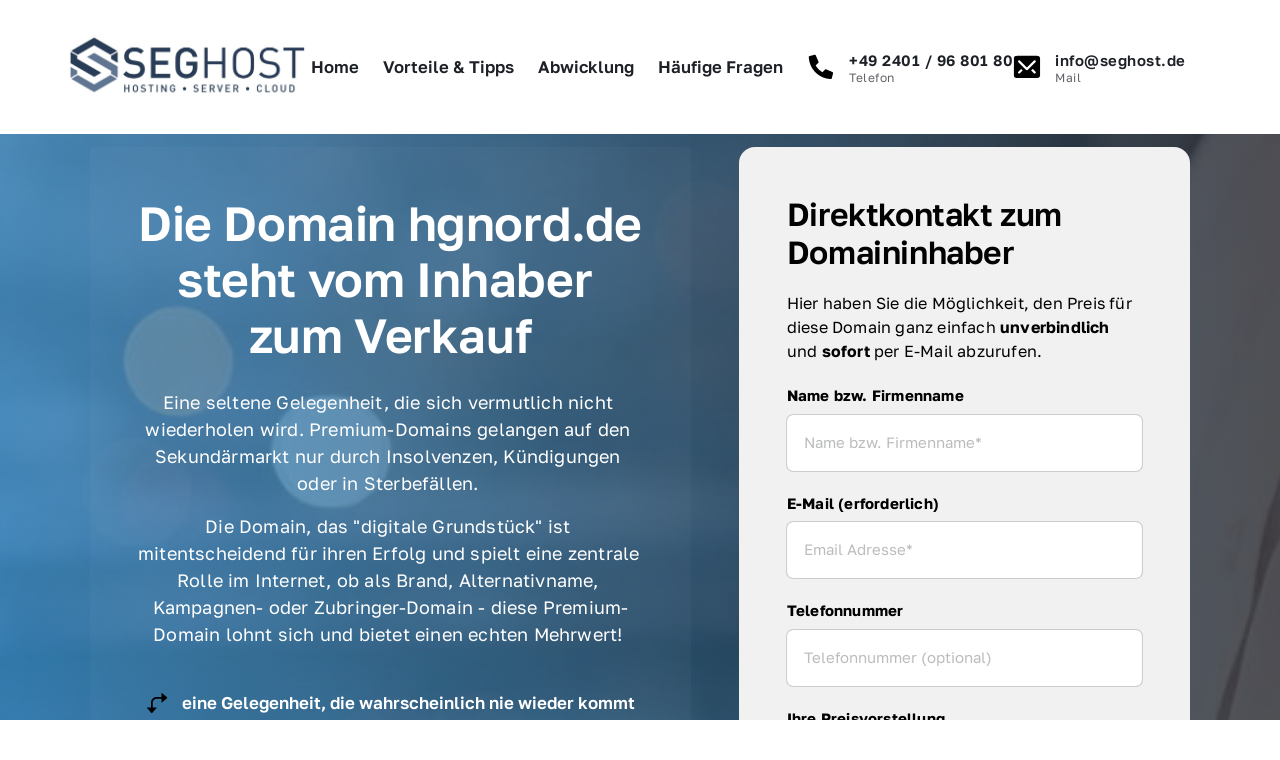

--- FILE ---
content_type: application/javascript; charset=utf-8
request_url: https://app.elitedomains.de/js/service/statistics.service.js
body_size: 18051
content:
(()=>{"use strict";var t={9522:(t,e,a)=>{function _defineProperties(t,e){for(var a=0;a<e.length;a++){var n=e[a];n.enumerable=n.enumerable||!1,n.configurable=!0,"value"in n&&(n.writable=!0),Object.defineProperty(t,n.key,n)}}Object.defineProperty(e,"__esModule",{value:!0}),e.CookieStorage=void 0;var n=a(15),r=a(5457),i=function(){function CookieStorage(t){if(function _classCallCheck(t,e){if(!(t instanceof e))throw new TypeError("Cannot call a class as a function")}(this,CookieStorage),this._defaultOptions=Object.assign({domain:null,expires:null,path:null,secure:!1},t),"undefined"!=typeof Proxy)return new Proxy(this,s)}return function _createClass(t,e,a){return e&&_defineProperties(t.prototype,e),a&&_defineProperties(t,a),t}(CookieStorage,[{key:"clear",value:function clear(){var t=this,e=r.parseCookies(this._getCookie());Object.keys(e).forEach((function(e){return t.removeItem(e)}))}},{key:"getItem",value:function getItem(t){var e=r.parseCookies(this._getCookie());return Object.prototype.hasOwnProperty.call(e,t)?e[t]:null}},{key:"key",value:function key(t){var e=r.parseCookies(this._getCookie()),a=Object.keys(e).sort();return t<a.length?a[t]:null}},{key:"removeItem",value:function removeItem(t,e){var a=Object.assign(Object.assign(Object.assign({},this._defaultOptions),e),{expires:new Date(0)}),r=n.formatCookie(t,"",a);this._setCookie(r)}},{key:"setItem",value:function setItem(t,e,a){var r=Object.assign(Object.assign({},this._defaultOptions),a),i=n.formatCookie(t,e,r);this._setCookie(i)}},{key:"_getCookie",value:function _getCookie(){return"undefined"==typeof document||void 0===document.cookie?"":document.cookie}},{key:"_setCookie",value:function _setCookie(t){document.cookie=t}},{key:"length",get:function get(){var t=r.parseCookies(this._getCookie());return Object.keys(t).length}}]),CookieStorage}();e.CookieStorage=i;var s={defineProperty:function defineProperty(t,e,a){return t.setItem(e.toString(),String(a.value)),!0},deleteProperty:function deleteProperty(t,e){return t.removeItem(e.toString()),!0},get:function get(t,e,a){if("string"==typeof e&&e in t)return t[e];var n=t.getItem(e.toString());return null!==n?n:void 0},getOwnPropertyDescriptor:function getOwnPropertyDescriptor(t,e){if(!(e in t))return{configurable:!0,enumerable:!0,value:t.getItem(e.toString()),writable:!0}},has:function has(t,e){return"string"==typeof e&&e in t||null!==t.getItem(e.toString())},ownKeys:function ownKeys(t){for(var e=[],a=0;a<t.length;a++){var n=t.key(a);null!==n&&e.push(n)}return e},preventExtensions:function preventExtensions(t){throw new TypeError("can't prevent extensions on this proxy object")},set:function set(t,e,a,n){return t.setItem(e.toString(),String(a)),!0}}},15:(t,e)=>{Object.defineProperty(e,"__esModule",{value:!0}),e.formatCookie=void 0;var a=function formatOptions(t){var e=t.path,a=t.domain,n=t.expires,r=t.secure,i=function getSameSiteValue(t){var e=t.sameSite;return void 0===e?null:["none","lax","strict"].indexOf(e.toLowerCase())>=0?e:null}(t);return[null==e?"":";path="+e,null==a?"":";domain="+a,null==n?"":";expires="+n.toUTCString(),void 0===r||!1===r?"":";secure",null===i?"":";SameSite="+i].join("")};e.formatCookie=function formatCookie(t,e,n){return[encodeURIComponent(t),"=",encodeURIComponent(e),a(n)].join("")}},7509:(t,e,a)=>{var n=a(9522);Object.defineProperty(e,"eR",{enumerable:!0,get:function get(){return n.CookieStorage}});var r=a(15);var i=a(5457)},5457:(t,e)=>{function _slicedToArray(t,e){return function _arrayWithHoles(t){if(Array.isArray(t))return t}(t)||function _iterableToArrayLimit(t,e){if("undefined"==typeof Symbol||!(Symbol.iterator in Object(t)))return;var a=[],n=!0,r=!1,i=void 0;try{for(var s,o=t[Symbol.iterator]();!(n=(s=o.next()).done)&&(a.push(s.value),!e||a.length!==e);n=!0);}catch(t){r=!0,i=t}finally{try{n||null==o.return||o.return()}finally{if(r)throw i}}return a}(t,e)||function _unsupportedIterableToArray(t,e){if(!t)return;if("string"==typeof t)return _arrayLikeToArray(t,e);var a=Object.prototype.toString.call(t).slice(8,-1);"Object"===a&&t.constructor&&(a=t.constructor.name);if("Map"===a||"Set"===a)return Array.from(t);if("Arguments"===a||/^(?:Ui|I)nt(?:8|16|32)(?:Clamped)?Array$/.test(a))return _arrayLikeToArray(t,e)}(t,e)||function _nonIterableRest(){throw new TypeError("Invalid attempt to destructure non-iterable instance.\nIn order to be iterable, non-array objects must have a [Symbol.iterator]() method.")}()}function _arrayLikeToArray(t,e){(null==e||e>t.length)&&(e=t.length);for(var a=0,n=new Array(e);a<e;a++)n[a]=t[a];return n}Object.defineProperty(e,"__esModule",{value:!0}),e.parseCookies=void 0;e.parseCookies=function parseCookies(t){if(0===t.length)return{};var e={},a=new RegExp("\\s*;\\s*");return t.split(a).forEach((function(t){var a=_slicedToArray(t.split("="),2),n=a[0],r=a[1],i=decodeURIComponent(n),s=decodeURIComponent(r);e[i]=s})),e}}},e={};function __webpack_require__(a){var n=e[a];if(void 0!==n)return n.exports;var r=e[a]={exports:{}};return t[a](r,r.exports,__webpack_require__),r.exports}(()=>{var t=__webpack_require__(7509);function zero$1(t){let e=t.length;for(;--e>=0;)t[e]=0}const e=256,a=286,n=30,r=15,i=new Uint8Array([0,0,0,0,0,0,0,0,1,1,1,1,2,2,2,2,3,3,3,3,4,4,4,4,5,5,5,5,0]),s=new Uint8Array([0,0,0,0,1,1,2,2,3,3,4,4,5,5,6,6,7,7,8,8,9,9,10,10,11,11,12,12,13,13]),o=new Uint8Array([0,0,0,0,0,0,0,0,0,0,0,0,0,0,0,0,2,3,7]),l=new Uint8Array([16,17,18,0,8,7,9,6,10,5,11,4,12,3,13,2,14,1,15]),h=new Array(576);zero$1(h);const d=new Array(60);zero$1(d);const _=new Array(512);zero$1(_);const u=new Array(256);zero$1(u);const f=new Array(29);zero$1(f);const c=new Array(n);function StaticTreeDesc(t,e,a,n,r){this.static_tree=t,this.extra_bits=e,this.extra_base=a,this.elems=n,this.max_length=r,this.has_stree=t&&t.length}let m,g,w;function TreeDesc(t,e){this.dyn_tree=t,this.max_code=0,this.stat_desc=e}zero$1(c);const d_code=t=>t<256?_[t]:_[256+(t>>>7)],put_short=(t,e)=>{t.pending_buf[t.pending++]=255&e,t.pending_buf[t.pending++]=e>>>8&255},send_bits=(t,e,a)=>{t.bi_valid>16-a?(t.bi_buf|=e<<t.bi_valid&65535,put_short(t,t.bi_buf),t.bi_buf=e>>16-t.bi_valid,t.bi_valid+=a-16):(t.bi_buf|=e<<t.bi_valid&65535,t.bi_valid+=a)},send_code=(t,e,a)=>{send_bits(t,a[2*e],a[2*e+1])},bi_reverse=(t,e)=>{let a=0;do{a|=1&t,t>>>=1,a<<=1}while(--e>0);return a>>>1},gen_codes=(t,e,a)=>{const n=new Array(16);let i,s,o=0;for(i=1;i<=r;i++)o=o+a[i-1]<<1,n[i]=o;for(s=0;s<=e;s++){let e=t[2*s+1];0!==e&&(t[2*s]=bi_reverse(n[e]++,e))}},init_block=t=>{let e;for(e=0;e<a;e++)t.dyn_ltree[2*e]=0;for(e=0;e<n;e++)t.dyn_dtree[2*e]=0;for(e=0;e<19;e++)t.bl_tree[2*e]=0;t.dyn_ltree[512]=1,t.opt_len=t.static_len=0,t.sym_next=t.matches=0},bi_windup=t=>{t.bi_valid>8?put_short(t,t.bi_buf):t.bi_valid>0&&(t.pending_buf[t.pending++]=t.bi_buf),t.bi_buf=0,t.bi_valid=0},smaller=(t,e,a,n)=>{const r=2*e,i=2*a;return t[r]<t[i]||t[r]===t[i]&&n[e]<=n[a]},pqdownheap=(t,e,a)=>{const n=t.heap[a];let r=a<<1;for(;r<=t.heap_len&&(r<t.heap_len&&smaller(e,t.heap[r+1],t.heap[r],t.depth)&&r++,!smaller(e,n,t.heap[r],t.depth));)t.heap[a]=t.heap[r],a=r,r<<=1;t.heap[a]=n},compress_block=(t,a,n)=>{let r,o,l,h,d=0;if(0!==t.sym_next)do{r=255&t.pending_buf[t.sym_buf+d++],r+=(255&t.pending_buf[t.sym_buf+d++])<<8,o=t.pending_buf[t.sym_buf+d++],0===r?send_code(t,o,a):(l=u[o],send_code(t,l+e+1,a),h=i[l],0!==h&&(o-=f[l],send_bits(t,o,h)),r--,l=d_code(r),send_code(t,l,n),h=s[l],0!==h&&(r-=c[l],send_bits(t,r,h)))}while(d<t.sym_next);send_code(t,256,a)},build_tree=(t,e)=>{const a=e.dyn_tree,n=e.stat_desc.static_tree,i=e.stat_desc.has_stree,s=e.stat_desc.elems;let o,l,h,d=-1;for(t.heap_len=0,t.heap_max=573,o=0;o<s;o++)0!==a[2*o]?(t.heap[++t.heap_len]=d=o,t.depth[o]=0):a[2*o+1]=0;for(;t.heap_len<2;)h=t.heap[++t.heap_len]=d<2?++d:0,a[2*h]=1,t.depth[h]=0,t.opt_len--,i&&(t.static_len-=n[2*h+1]);for(e.max_code=d,o=t.heap_len>>1;o>=1;o--)pqdownheap(t,a,o);h=s;do{o=t.heap[1],t.heap[1]=t.heap[t.heap_len--],pqdownheap(t,a,1),l=t.heap[1],t.heap[--t.heap_max]=o,t.heap[--t.heap_max]=l,a[2*h]=a[2*o]+a[2*l],t.depth[h]=(t.depth[o]>=t.depth[l]?t.depth[o]:t.depth[l])+1,a[2*o+1]=a[2*l+1]=h,t.heap[1]=h++,pqdownheap(t,a,1)}while(t.heap_len>=2);t.heap[--t.heap_max]=t.heap[1],((t,e)=>{const a=e.dyn_tree,n=e.max_code,i=e.stat_desc.static_tree,s=e.stat_desc.has_stree,o=e.stat_desc.extra_bits,l=e.stat_desc.extra_base,h=e.stat_desc.max_length;let d,_,u,f,c,m,g=0;for(f=0;f<=r;f++)t.bl_count[f]=0;for(a[2*t.heap[t.heap_max]+1]=0,d=t.heap_max+1;d<573;d++)_=t.heap[d],f=a[2*a[2*_+1]+1]+1,f>h&&(f=h,g++),a[2*_+1]=f,_>n||(t.bl_count[f]++,c=0,_>=l&&(c=o[_-l]),m=a[2*_],t.opt_len+=m*(f+c),s&&(t.static_len+=m*(i[2*_+1]+c)));if(0!==g){do{for(f=h-1;0===t.bl_count[f];)f--;t.bl_count[f]--,t.bl_count[f+1]+=2,t.bl_count[h]--,g-=2}while(g>0);for(f=h;0!==f;f--)for(_=t.bl_count[f];0!==_;)u=t.heap[--d],u>n||(a[2*u+1]!==f&&(t.opt_len+=(f-a[2*u+1])*a[2*u],a[2*u+1]=f),_--)}})(t,e),gen_codes(a,d,t.bl_count)},scan_tree=(t,e,a)=>{let n,r,i=-1,s=e[1],o=0,l=7,h=4;for(0===s&&(l=138,h=3),e[2*(a+1)+1]=65535,n=0;n<=a;n++)r=s,s=e[2*(n+1)+1],++o<l&&r===s||(o<h?t.bl_tree[2*r]+=o:0!==r?(r!==i&&t.bl_tree[2*r]++,t.bl_tree[32]++):o<=10?t.bl_tree[34]++:t.bl_tree[36]++,o=0,i=r,0===s?(l=138,h=3):r===s?(l=6,h=3):(l=7,h=4))},send_tree=(t,e,a)=>{let n,r,i=-1,s=e[1],o=0,l=7,h=4;for(0===s&&(l=138,h=3),n=0;n<=a;n++)if(r=s,s=e[2*(n+1)+1],!(++o<l&&r===s)){if(o<h)do{send_code(t,r,t.bl_tree)}while(0!=--o);else 0!==r?(r!==i&&(send_code(t,r,t.bl_tree),o--),send_code(t,16,t.bl_tree),send_bits(t,o-3,2)):o<=10?(send_code(t,17,t.bl_tree),send_bits(t,o-3,3)):(send_code(t,18,t.bl_tree),send_bits(t,o-11,7));o=0,i=r,0===s?(l=138,h=3):r===s?(l=6,h=3):(l=7,h=4)}};let p=!1;const _tr_stored_block$1=(t,e,a,n)=>{send_bits(t,0+(n?1:0),3),bi_windup(t),put_short(t,a),put_short(t,~a),a&&t.pending_buf.set(t.window.subarray(e,e+a),t.pending),t.pending+=a};var _tr_flush_block_1=(t,a,n,r)=>{let i,s,o=0;t.level>0?(2===t.strm.data_type&&(t.strm.data_type=(t=>{let a,n=4093624447;for(a=0;a<=31;a++,n>>>=1)if(1&n&&0!==t.dyn_ltree[2*a])return 0;if(0!==t.dyn_ltree[18]||0!==t.dyn_ltree[20]||0!==t.dyn_ltree[26])return 1;for(a=32;a<e;a++)if(0!==t.dyn_ltree[2*a])return 1;return 0})(t)),build_tree(t,t.l_desc),build_tree(t,t.d_desc),o=(t=>{let e;for(scan_tree(t,t.dyn_ltree,t.l_desc.max_code),scan_tree(t,t.dyn_dtree,t.d_desc.max_code),build_tree(t,t.bl_desc),e=18;e>=3&&0===t.bl_tree[2*l[e]+1];e--);return t.opt_len+=3*(e+1)+5+5+4,e})(t),i=t.opt_len+3+7>>>3,s=t.static_len+3+7>>>3,s<=i&&(i=s)):i=s=n+5,n+4<=i&&-1!==a?_tr_stored_block$1(t,a,n,r):4===t.strategy||s===i?(send_bits(t,2+(r?1:0),3),compress_block(t,h,d)):(send_bits(t,4+(r?1:0),3),((t,e,a,n)=>{let r;for(send_bits(t,e-257,5),send_bits(t,a-1,5),send_bits(t,n-4,4),r=0;r<n;r++)send_bits(t,t.bl_tree[2*l[r]+1],3);send_tree(t,t.dyn_ltree,e-1),send_tree(t,t.dyn_dtree,a-1)})(t,t.l_desc.max_code+1,t.d_desc.max_code+1,o+1),compress_block(t,t.dyn_ltree,t.dyn_dtree)),init_block(t),r&&bi_windup(t)},b={_tr_init:t=>{p||((()=>{let t,e,l,p,b;const k=new Array(16);for(l=0,p=0;p<28;p++)for(f[p]=l,t=0;t<1<<i[p];t++)u[l++]=p;for(u[l-1]=p,b=0,p=0;p<16;p++)for(c[p]=b,t=0;t<1<<s[p];t++)_[b++]=p;for(b>>=7;p<n;p++)for(c[p]=b<<7,t=0;t<1<<s[p]-7;t++)_[256+b++]=p;for(e=0;e<=r;e++)k[e]=0;for(t=0;t<=143;)h[2*t+1]=8,t++,k[8]++;for(;t<=255;)h[2*t+1]=9,t++,k[9]++;for(;t<=279;)h[2*t+1]=7,t++,k[7]++;for(;t<=287;)h[2*t+1]=8,t++,k[8]++;for(gen_codes(h,287,k),t=0;t<n;t++)d[2*t+1]=5,d[2*t]=bi_reverse(t,5);m=new StaticTreeDesc(h,i,257,a,r),g=new StaticTreeDesc(d,s,0,n,r),w=new StaticTreeDesc(new Array(0),o,0,19,7)})(),p=!0),t.l_desc=new TreeDesc(t.dyn_ltree,m),t.d_desc=new TreeDesc(t.dyn_dtree,g),t.bl_desc=new TreeDesc(t.bl_tree,w),t.bi_buf=0,t.bi_valid=0,init_block(t)},_tr_stored_block:_tr_stored_block$1,_tr_flush_block:_tr_flush_block_1,_tr_tally:(t,a,n)=>(t.pending_buf[t.sym_buf+t.sym_next++]=a,t.pending_buf[t.sym_buf+t.sym_next++]=a>>8,t.pending_buf[t.sym_buf+t.sym_next++]=n,0===a?t.dyn_ltree[2*n]++:(t.matches++,a--,t.dyn_ltree[2*(u[n]+e+1)]++,t.dyn_dtree[2*d_code(a)]++),t.sym_next===t.sym_end),_tr_align:t=>{send_bits(t,2,3),send_code(t,256,h),(t=>{16===t.bi_valid?(put_short(t,t.bi_buf),t.bi_buf=0,t.bi_valid=0):t.bi_valid>=8&&(t.pending_buf[t.pending++]=255&t.bi_buf,t.bi_buf>>=8,t.bi_valid-=8)})(t)}};var adler32_1=(t,e,a,n)=>{let r=65535&t|0,i=t>>>16&65535|0,s=0;for(;0!==a;){s=a>2e3?2e3:a,a-=s;do{r=r+e[n++]|0,i=i+r|0}while(--s);r%=65521,i%=65521}return r|i<<16|0};const k=new Uint32Array((()=>{let t,e=[];for(var a=0;a<256;a++){t=a;for(var n=0;n<8;n++)t=1&t?3988292384^t>>>1:t>>>1;e[a]=t}return e})());var crc32_1=(t,e,a,n)=>{const r=k,i=n+a;t^=-1;for(let a=n;a<i;a++)t=t>>>8^r[255&(t^e[a])];return-1^t},y={2:"need dictionary",1:"stream end",0:"","-1":"file error","-2":"stream error","-3":"data error","-4":"insufficient memory","-5":"buffer error","-6":"incompatible version"},v={Z_NO_FLUSH:0,Z_PARTIAL_FLUSH:1,Z_SYNC_FLUSH:2,Z_FULL_FLUSH:3,Z_FINISH:4,Z_BLOCK:5,Z_TREES:6,Z_OK:0,Z_STREAM_END:1,Z_NEED_DICT:2,Z_ERRNO:-1,Z_STREAM_ERROR:-2,Z_DATA_ERROR:-3,Z_MEM_ERROR:-4,Z_BUF_ERROR:-5,Z_NO_COMPRESSION:0,Z_BEST_SPEED:1,Z_BEST_COMPRESSION:9,Z_DEFAULT_COMPRESSION:-1,Z_FILTERED:1,Z_HUFFMAN_ONLY:2,Z_RLE:3,Z_FIXED:4,Z_DEFAULT_STRATEGY:0,Z_BINARY:0,Z_TEXT:1,Z_UNKNOWN:2,Z_DEFLATED:8};const{_tr_init:x,_tr_stored_block:z,_tr_flush_block:S,_tr_tally:A,_tr_align:E}=b,{Z_NO_FLUSH:R,Z_PARTIAL_FLUSH:C,Z_FULL_FLUSH:T,Z_FINISH:D,Z_BLOCK:U,Z_OK:Z,Z_STREAM_END:I,Z_STREAM_ERROR:O,Z_DATA_ERROR:L,Z_BUF_ERROR:F,Z_DEFAULT_COMPRESSION:B,Z_FILTERED:N,Z_HUFFMAN_ONLY:j,Z_RLE:P,Z_FIXED:$,Z_DEFAULT_STRATEGY:M,Z_UNKNOWN:H,Z_DEFLATED:K}=v,Y=258,G=262,q=42,W=113,X=666,err=(t,e)=>(t.msg=y[e],e),rank=t=>2*t-(t>4?9:0),zero=t=>{let e=t.length;for(;--e>=0;)t[e]=0},slide_hash=t=>{let e,a,n,r=t.w_size;e=t.hash_size,n=e;do{a=t.head[--n],t.head[n]=a>=r?a-r:0}while(--e);e=r,n=e;do{a=t.prev[--n],t.prev[n]=a>=r?a-r:0}while(--e)};let HASH=(t,e,a)=>(e<<t.hash_shift^a)&t.hash_mask;const flush_pending=t=>{const e=t.state;let a=e.pending;a>t.avail_out&&(a=t.avail_out),0!==a&&(t.output.set(e.pending_buf.subarray(e.pending_out,e.pending_out+a),t.next_out),t.next_out+=a,e.pending_out+=a,t.total_out+=a,t.avail_out-=a,e.pending-=a,0===e.pending&&(e.pending_out=0))},flush_block_only=(t,e)=>{S(t,t.block_start>=0?t.block_start:-1,t.strstart-t.block_start,e),t.block_start=t.strstart,flush_pending(t.strm)},put_byte=(t,e)=>{t.pending_buf[t.pending++]=e},putShortMSB=(t,e)=>{t.pending_buf[t.pending++]=e>>>8&255,t.pending_buf[t.pending++]=255&e},read_buf=(t,e,a,n)=>{let r=t.avail_in;return r>n&&(r=n),0===r?0:(t.avail_in-=r,e.set(t.input.subarray(t.next_in,t.next_in+r),a),1===t.state.wrap?t.adler=adler32_1(t.adler,e,r,a):2===t.state.wrap&&(t.adler=crc32_1(t.adler,e,r,a)),t.next_in+=r,t.total_in+=r,r)},longest_match=(t,e)=>{let a,n,r=t.max_chain_length,i=t.strstart,s=t.prev_length,o=t.nice_match;const l=t.strstart>t.w_size-G?t.strstart-(t.w_size-G):0,h=t.window,d=t.w_mask,_=t.prev,u=t.strstart+Y;let f=h[i+s-1],c=h[i+s];t.prev_length>=t.good_match&&(r>>=2),o>t.lookahead&&(o=t.lookahead);do{if(a=e,h[a+s]===c&&h[a+s-1]===f&&h[a]===h[i]&&h[++a]===h[i+1]){i+=2,a++;do{}while(h[++i]===h[++a]&&h[++i]===h[++a]&&h[++i]===h[++a]&&h[++i]===h[++a]&&h[++i]===h[++a]&&h[++i]===h[++a]&&h[++i]===h[++a]&&h[++i]===h[++a]&&i<u);if(n=Y-(u-i),i=u-Y,n>s){if(t.match_start=e,s=n,n>=o)break;f=h[i+s-1],c=h[i+s]}}}while((e=_[e&d])>l&&0!=--r);return s<=t.lookahead?s:t.lookahead},fill_window=t=>{const e=t.w_size;let a,n,r;do{if(n=t.window_size-t.lookahead-t.strstart,t.strstart>=e+(e-G)&&(t.window.set(t.window.subarray(e,e+e-n),0),t.match_start-=e,t.strstart-=e,t.block_start-=e,t.insert>t.strstart&&(t.insert=t.strstart),slide_hash(t),n+=e),0===t.strm.avail_in)break;if(a=read_buf(t.strm,t.window,t.strstart+t.lookahead,n),t.lookahead+=a,t.lookahead+t.insert>=3)for(r=t.strstart-t.insert,t.ins_h=t.window[r],t.ins_h=HASH(t,t.ins_h,t.window[r+1]);t.insert&&(t.ins_h=HASH(t,t.ins_h,t.window[r+3-1]),t.prev[r&t.w_mask]=t.head[t.ins_h],t.head[t.ins_h]=r,r++,t.insert--,!(t.lookahead+t.insert<3)););}while(t.lookahead<G&&0!==t.strm.avail_in)},deflate_stored=(t,e)=>{let a,n,r,i=t.pending_buf_size-5>t.w_size?t.w_size:t.pending_buf_size-5,s=0,o=t.strm.avail_in;do{if(a=65535,r=t.bi_valid+42>>3,t.strm.avail_out<r)break;if(r=t.strm.avail_out-r,n=t.strstart-t.block_start,a>n+t.strm.avail_in&&(a=n+t.strm.avail_in),a>r&&(a=r),a<i&&(0===a&&e!==D||e===R||a!==n+t.strm.avail_in))break;s=e===D&&a===n+t.strm.avail_in?1:0,z(t,0,0,s),t.pending_buf[t.pending-4]=a,t.pending_buf[t.pending-3]=a>>8,t.pending_buf[t.pending-2]=~a,t.pending_buf[t.pending-1]=~a>>8,flush_pending(t.strm),n&&(n>a&&(n=a),t.strm.output.set(t.window.subarray(t.block_start,t.block_start+n),t.strm.next_out),t.strm.next_out+=n,t.strm.avail_out-=n,t.strm.total_out+=n,t.block_start+=n,a-=n),a&&(read_buf(t.strm,t.strm.output,t.strm.next_out,a),t.strm.next_out+=a,t.strm.avail_out-=a,t.strm.total_out+=a)}while(0===s);return o-=t.strm.avail_in,o&&(o>=t.w_size?(t.matches=2,t.window.set(t.strm.input.subarray(t.strm.next_in-t.w_size,t.strm.next_in),0),t.strstart=t.w_size,t.insert=t.strstart):(t.window_size-t.strstart<=o&&(t.strstart-=t.w_size,t.window.set(t.window.subarray(t.w_size,t.w_size+t.strstart),0),t.matches<2&&t.matches++,t.insert>t.strstart&&(t.insert=t.strstart)),t.window.set(t.strm.input.subarray(t.strm.next_in-o,t.strm.next_in),t.strstart),t.strstart+=o,t.insert+=o>t.w_size-t.insert?t.w_size-t.insert:o),t.block_start=t.strstart),t.high_water<t.strstart&&(t.high_water=t.strstart),s?4:e!==R&&e!==D&&0===t.strm.avail_in&&t.strstart===t.block_start?2:(r=t.window_size-t.strstart,t.strm.avail_in>r&&t.block_start>=t.w_size&&(t.block_start-=t.w_size,t.strstart-=t.w_size,t.window.set(t.window.subarray(t.w_size,t.w_size+t.strstart),0),t.matches<2&&t.matches++,r+=t.w_size,t.insert>t.strstart&&(t.insert=t.strstart)),r>t.strm.avail_in&&(r=t.strm.avail_in),r&&(read_buf(t.strm,t.window,t.strstart,r),t.strstart+=r,t.insert+=r>t.w_size-t.insert?t.w_size-t.insert:r),t.high_water<t.strstart&&(t.high_water=t.strstart),r=t.bi_valid+42>>3,r=t.pending_buf_size-r>65535?65535:t.pending_buf_size-r,i=r>t.w_size?t.w_size:r,n=t.strstart-t.block_start,(n>=i||(n||e===D)&&e!==R&&0===t.strm.avail_in&&n<=r)&&(a=n>r?r:n,s=e===D&&0===t.strm.avail_in&&a===n?1:0,z(t,t.block_start,a,s),t.block_start+=a,flush_pending(t.strm)),s?3:1)},deflate_fast=(t,e)=>{let a,n;for(;;){if(t.lookahead<G){if(fill_window(t),t.lookahead<G&&e===R)return 1;if(0===t.lookahead)break}if(a=0,t.lookahead>=3&&(t.ins_h=HASH(t,t.ins_h,t.window[t.strstart+3-1]),a=t.prev[t.strstart&t.w_mask]=t.head[t.ins_h],t.head[t.ins_h]=t.strstart),0!==a&&t.strstart-a<=t.w_size-G&&(t.match_length=longest_match(t,a)),t.match_length>=3)if(n=A(t,t.strstart-t.match_start,t.match_length-3),t.lookahead-=t.match_length,t.match_length<=t.max_lazy_match&&t.lookahead>=3){t.match_length--;do{t.strstart++,t.ins_h=HASH(t,t.ins_h,t.window[t.strstart+3-1]),a=t.prev[t.strstart&t.w_mask]=t.head[t.ins_h],t.head[t.ins_h]=t.strstart}while(0!=--t.match_length);t.strstart++}else t.strstart+=t.match_length,t.match_length=0,t.ins_h=t.window[t.strstart],t.ins_h=HASH(t,t.ins_h,t.window[t.strstart+1]);else n=A(t,0,t.window[t.strstart]),t.lookahead--,t.strstart++;if(n&&(flush_block_only(t,!1),0===t.strm.avail_out))return 1}return t.insert=t.strstart<2?t.strstart:2,e===D?(flush_block_only(t,!0),0===t.strm.avail_out?3:4):t.sym_next&&(flush_block_only(t,!1),0===t.strm.avail_out)?1:2},deflate_slow=(t,e)=>{let a,n,r;for(;;){if(t.lookahead<G){if(fill_window(t),t.lookahead<G&&e===R)return 1;if(0===t.lookahead)break}if(a=0,t.lookahead>=3&&(t.ins_h=HASH(t,t.ins_h,t.window[t.strstart+3-1]),a=t.prev[t.strstart&t.w_mask]=t.head[t.ins_h],t.head[t.ins_h]=t.strstart),t.prev_length=t.match_length,t.prev_match=t.match_start,t.match_length=2,0!==a&&t.prev_length<t.max_lazy_match&&t.strstart-a<=t.w_size-G&&(t.match_length=longest_match(t,a),t.match_length<=5&&(t.strategy===N||3===t.match_length&&t.strstart-t.match_start>4096)&&(t.match_length=2)),t.prev_length>=3&&t.match_length<=t.prev_length){r=t.strstart+t.lookahead-3,n=A(t,t.strstart-1-t.prev_match,t.prev_length-3),t.lookahead-=t.prev_length-1,t.prev_length-=2;do{++t.strstart<=r&&(t.ins_h=HASH(t,t.ins_h,t.window[t.strstart+3-1]),a=t.prev[t.strstart&t.w_mask]=t.head[t.ins_h],t.head[t.ins_h]=t.strstart)}while(0!=--t.prev_length);if(t.match_available=0,t.match_length=2,t.strstart++,n&&(flush_block_only(t,!1),0===t.strm.avail_out))return 1}else if(t.match_available){if(n=A(t,0,t.window[t.strstart-1]),n&&flush_block_only(t,!1),t.strstart++,t.lookahead--,0===t.strm.avail_out)return 1}else t.match_available=1,t.strstart++,t.lookahead--}return t.match_available&&(n=A(t,0,t.window[t.strstart-1]),t.match_available=0),t.insert=t.strstart<2?t.strstart:2,e===D?(flush_block_only(t,!0),0===t.strm.avail_out?3:4):t.sym_next&&(flush_block_only(t,!1),0===t.strm.avail_out)?1:2};function Config(t,e,a,n,r){this.good_length=t,this.max_lazy=e,this.nice_length=a,this.max_chain=n,this.func=r}const J=[new Config(0,0,0,0,deflate_stored),new Config(4,4,8,4,deflate_fast),new Config(4,5,16,8,deflate_fast),new Config(4,6,32,32,deflate_fast),new Config(4,4,16,16,deflate_slow),new Config(8,16,32,32,deflate_slow),new Config(8,16,128,128,deflate_slow),new Config(8,32,128,256,deflate_slow),new Config(32,128,258,1024,deflate_slow),new Config(32,258,258,4096,deflate_slow)];function DeflateState(){this.strm=null,this.status=0,this.pending_buf=null,this.pending_buf_size=0,this.pending_out=0,this.pending=0,this.wrap=0,this.gzhead=null,this.gzindex=0,this.method=K,this.last_flush=-1,this.w_size=0,this.w_bits=0,this.w_mask=0,this.window=null,this.window_size=0,this.prev=null,this.head=null,this.ins_h=0,this.hash_size=0,this.hash_bits=0,this.hash_mask=0,this.hash_shift=0,this.block_start=0,this.match_length=0,this.prev_match=0,this.match_available=0,this.strstart=0,this.match_start=0,this.lookahead=0,this.prev_length=0,this.max_chain_length=0,this.max_lazy_match=0,this.level=0,this.strategy=0,this.good_match=0,this.nice_match=0,this.dyn_ltree=new Uint16Array(1146),this.dyn_dtree=new Uint16Array(122),this.bl_tree=new Uint16Array(78),zero(this.dyn_ltree),zero(this.dyn_dtree),zero(this.bl_tree),this.l_desc=null,this.d_desc=null,this.bl_desc=null,this.bl_count=new Uint16Array(16),this.heap=new Uint16Array(573),zero(this.heap),this.heap_len=0,this.heap_max=0,this.depth=new Uint16Array(573),zero(this.depth),this.sym_buf=0,this.lit_bufsize=0,this.sym_next=0,this.sym_end=0,this.opt_len=0,this.static_len=0,this.matches=0,this.insert=0,this.bi_buf=0,this.bi_valid=0}const deflateStateCheck=t=>{if(!t)return 1;const e=t.state;return!e||e.strm!==t||e.status!==q&&57!==e.status&&69!==e.status&&73!==e.status&&91!==e.status&&103!==e.status&&e.status!==W&&e.status!==X?1:0},deflateResetKeep=t=>{if(deflateStateCheck(t))return err(t,O);t.total_in=t.total_out=0,t.data_type=H;const e=t.state;return e.pending=0,e.pending_out=0,e.wrap<0&&(e.wrap=-e.wrap),e.status=2===e.wrap?57:e.wrap?q:W,t.adler=2===e.wrap?0:1,e.last_flush=-2,x(e),Z},deflateReset=t=>{const e=deflateResetKeep(t);var a;return e===Z&&((a=t.state).window_size=2*a.w_size,zero(a.head),a.max_lazy_match=J[a.level].max_lazy,a.good_match=J[a.level].good_length,a.nice_match=J[a.level].nice_length,a.max_chain_length=J[a.level].max_chain,a.strstart=0,a.block_start=0,a.lookahead=0,a.insert=0,a.match_length=a.prev_length=2,a.match_available=0,a.ins_h=0),e},deflateInit2=(t,e,a,n,r,i)=>{if(!t)return O;let s=1;if(e===B&&(e=6),n<0?(s=0,n=-n):n>15&&(s=2,n-=16),r<1||r>9||a!==K||n<8||n>15||e<0||e>9||i<0||i>$||8===n&&1!==s)return err(t,O);8===n&&(n=9);const o=new DeflateState;return t.state=o,o.strm=t,o.status=q,o.wrap=s,o.gzhead=null,o.w_bits=n,o.w_size=1<<o.w_bits,o.w_mask=o.w_size-1,o.hash_bits=r+7,o.hash_size=1<<o.hash_bits,o.hash_mask=o.hash_size-1,o.hash_shift=~~((o.hash_bits+3-1)/3),o.window=new Uint8Array(2*o.w_size),o.head=new Uint16Array(o.hash_size),o.prev=new Uint16Array(o.w_size),o.lit_bufsize=1<<r+6,o.pending_buf_size=4*o.lit_bufsize,o.pending_buf=new Uint8Array(o.pending_buf_size),o.sym_buf=o.lit_bufsize,o.sym_end=3*(o.lit_bufsize-1),o.level=e,o.strategy=i,o.method=a,deflateReset(t)};var V={deflateInit:(t,e)=>deflateInit2(t,e,K,15,8,M),deflateInit2,deflateReset,deflateResetKeep,deflateSetHeader:(t,e)=>deflateStateCheck(t)||2!==t.state.wrap?O:(t.state.gzhead=e,Z),deflate:(t,e)=>{if(deflateStateCheck(t)||e>U||e<0)return t?err(t,O):O;const a=t.state;if(!t.output||0!==t.avail_in&&!t.input||a.status===X&&e!==D)return err(t,0===t.avail_out?F:O);const n=a.last_flush;if(a.last_flush=e,0!==a.pending){if(flush_pending(t),0===t.avail_out)return a.last_flush=-1,Z}else if(0===t.avail_in&&rank(e)<=rank(n)&&e!==D)return err(t,F);if(a.status===X&&0!==t.avail_in)return err(t,F);if(a.status===q&&0===a.wrap&&(a.status=W),a.status===q){let e=K+(a.w_bits-8<<4)<<8,n=-1;if(n=a.strategy>=j||a.level<2?0:a.level<6?1:6===a.level?2:3,e|=n<<6,0!==a.strstart&&(e|=32),e+=31-e%31,putShortMSB(a,e),0!==a.strstart&&(putShortMSB(a,t.adler>>>16),putShortMSB(a,65535&t.adler)),t.adler=1,a.status=W,flush_pending(t),0!==a.pending)return a.last_flush=-1,Z}if(57===a.status)if(t.adler=0,put_byte(a,31),put_byte(a,139),put_byte(a,8),a.gzhead)put_byte(a,(a.gzhead.text?1:0)+(a.gzhead.hcrc?2:0)+(a.gzhead.extra?4:0)+(a.gzhead.name?8:0)+(a.gzhead.comment?16:0)),put_byte(a,255&a.gzhead.time),put_byte(a,a.gzhead.time>>8&255),put_byte(a,a.gzhead.time>>16&255),put_byte(a,a.gzhead.time>>24&255),put_byte(a,9===a.level?2:a.strategy>=j||a.level<2?4:0),put_byte(a,255&a.gzhead.os),a.gzhead.extra&&a.gzhead.extra.length&&(put_byte(a,255&a.gzhead.extra.length),put_byte(a,a.gzhead.extra.length>>8&255)),a.gzhead.hcrc&&(t.adler=crc32_1(t.adler,a.pending_buf,a.pending,0)),a.gzindex=0,a.status=69;else if(put_byte(a,0),put_byte(a,0),put_byte(a,0),put_byte(a,0),put_byte(a,0),put_byte(a,9===a.level?2:a.strategy>=j||a.level<2?4:0),put_byte(a,3),a.status=W,flush_pending(t),0!==a.pending)return a.last_flush=-1,Z;if(69===a.status){if(a.gzhead.extra){let e=a.pending,n=(65535&a.gzhead.extra.length)-a.gzindex;for(;a.pending+n>a.pending_buf_size;){let r=a.pending_buf_size-a.pending;if(a.pending_buf.set(a.gzhead.extra.subarray(a.gzindex,a.gzindex+r),a.pending),a.pending=a.pending_buf_size,a.gzhead.hcrc&&a.pending>e&&(t.adler=crc32_1(t.adler,a.pending_buf,a.pending-e,e)),a.gzindex+=r,flush_pending(t),0!==a.pending)return a.last_flush=-1,Z;e=0,n-=r}let r=new Uint8Array(a.gzhead.extra);a.pending_buf.set(r.subarray(a.gzindex,a.gzindex+n),a.pending),a.pending+=n,a.gzhead.hcrc&&a.pending>e&&(t.adler=crc32_1(t.adler,a.pending_buf,a.pending-e,e)),a.gzindex=0}a.status=73}if(73===a.status){if(a.gzhead.name){let e,n=a.pending;do{if(a.pending===a.pending_buf_size){if(a.gzhead.hcrc&&a.pending>n&&(t.adler=crc32_1(t.adler,a.pending_buf,a.pending-n,n)),flush_pending(t),0!==a.pending)return a.last_flush=-1,Z;n=0}e=a.gzindex<a.gzhead.name.length?255&a.gzhead.name.charCodeAt(a.gzindex++):0,put_byte(a,e)}while(0!==e);a.gzhead.hcrc&&a.pending>n&&(t.adler=crc32_1(t.adler,a.pending_buf,a.pending-n,n)),a.gzindex=0}a.status=91}if(91===a.status){if(a.gzhead.comment){let e,n=a.pending;do{if(a.pending===a.pending_buf_size){if(a.gzhead.hcrc&&a.pending>n&&(t.adler=crc32_1(t.adler,a.pending_buf,a.pending-n,n)),flush_pending(t),0!==a.pending)return a.last_flush=-1,Z;n=0}e=a.gzindex<a.gzhead.comment.length?255&a.gzhead.comment.charCodeAt(a.gzindex++):0,put_byte(a,e)}while(0!==e);a.gzhead.hcrc&&a.pending>n&&(t.adler=crc32_1(t.adler,a.pending_buf,a.pending-n,n))}a.status=103}if(103===a.status){if(a.gzhead.hcrc){if(a.pending+2>a.pending_buf_size&&(flush_pending(t),0!==a.pending))return a.last_flush=-1,Z;put_byte(a,255&t.adler),put_byte(a,t.adler>>8&255),t.adler=0}if(a.status=W,flush_pending(t),0!==a.pending)return a.last_flush=-1,Z}if(0!==t.avail_in||0!==a.lookahead||e!==R&&a.status!==X){let n=0===a.level?deflate_stored(a,e):a.strategy===j?((t,e)=>{let a;for(;;){if(0===t.lookahead&&(fill_window(t),0===t.lookahead)){if(e===R)return 1;break}if(t.match_length=0,a=A(t,0,t.window[t.strstart]),t.lookahead--,t.strstart++,a&&(flush_block_only(t,!1),0===t.strm.avail_out))return 1}return t.insert=0,e===D?(flush_block_only(t,!0),0===t.strm.avail_out?3:4):t.sym_next&&(flush_block_only(t,!1),0===t.strm.avail_out)?1:2})(a,e):a.strategy===P?((t,e)=>{let a,n,r,i;const s=t.window;for(;;){if(t.lookahead<=Y){if(fill_window(t),t.lookahead<=Y&&e===R)return 1;if(0===t.lookahead)break}if(t.match_length=0,t.lookahead>=3&&t.strstart>0&&(r=t.strstart-1,n=s[r],n===s[++r]&&n===s[++r]&&n===s[++r])){i=t.strstart+Y;do{}while(n===s[++r]&&n===s[++r]&&n===s[++r]&&n===s[++r]&&n===s[++r]&&n===s[++r]&&n===s[++r]&&n===s[++r]&&r<i);t.match_length=Y-(i-r),t.match_length>t.lookahead&&(t.match_length=t.lookahead)}if(t.match_length>=3?(a=A(t,1,t.match_length-3),t.lookahead-=t.match_length,t.strstart+=t.match_length,t.match_length=0):(a=A(t,0,t.window[t.strstart]),t.lookahead--,t.strstart++),a&&(flush_block_only(t,!1),0===t.strm.avail_out))return 1}return t.insert=0,e===D?(flush_block_only(t,!0),0===t.strm.avail_out?3:4):t.sym_next&&(flush_block_only(t,!1),0===t.strm.avail_out)?1:2})(a,e):J[a.level].func(a,e);if(3!==n&&4!==n||(a.status=X),1===n||3===n)return 0===t.avail_out&&(a.last_flush=-1),Z;if(2===n&&(e===C?E(a):e!==U&&(z(a,0,0,!1),e===T&&(zero(a.head),0===a.lookahead&&(a.strstart=0,a.block_start=0,a.insert=0))),flush_pending(t),0===t.avail_out))return a.last_flush=-1,Z}return e!==D?Z:a.wrap<=0?I:(2===a.wrap?(put_byte(a,255&t.adler),put_byte(a,t.adler>>8&255),put_byte(a,t.adler>>16&255),put_byte(a,t.adler>>24&255),put_byte(a,255&t.total_in),put_byte(a,t.total_in>>8&255),put_byte(a,t.total_in>>16&255),put_byte(a,t.total_in>>24&255)):(putShortMSB(a,t.adler>>>16),putShortMSB(a,65535&t.adler)),flush_pending(t),a.wrap>0&&(a.wrap=-a.wrap),0!==a.pending?Z:I)},deflateEnd:t=>{if(deflateStateCheck(t))return O;const e=t.state.status;return t.state=null,e===W?err(t,L):Z},deflateSetDictionary:(t,e)=>{let a=e.length;if(deflateStateCheck(t))return O;const n=t.state,r=n.wrap;if(2===r||1===r&&n.status!==q||n.lookahead)return O;if(1===r&&(t.adler=adler32_1(t.adler,e,a,0)),n.wrap=0,a>=n.w_size){0===r&&(zero(n.head),n.strstart=0,n.block_start=0,n.insert=0);let t=new Uint8Array(n.w_size);t.set(e.subarray(a-n.w_size,a),0),e=t,a=n.w_size}const i=t.avail_in,s=t.next_in,o=t.input;for(t.avail_in=a,t.next_in=0,t.input=e,fill_window(n);n.lookahead>=3;){let t=n.strstart,e=n.lookahead-2;do{n.ins_h=HASH(n,n.ins_h,n.window[t+3-1]),n.prev[t&n.w_mask]=n.head[n.ins_h],n.head[n.ins_h]=t,t++}while(--e);n.strstart=t,n.lookahead=2,fill_window(n)}return n.strstart+=n.lookahead,n.block_start=n.strstart,n.insert=n.lookahead,n.lookahead=0,n.match_length=n.prev_length=2,n.match_available=0,t.next_in=s,t.input=o,t.avail_in=i,n.wrap=r,Z},deflateInfo:"pako deflate (from Nodeca project)"};const _has=(t,e)=>Object.prototype.hasOwnProperty.call(t,e);var Q={assign:function(t){const e=Array.prototype.slice.call(arguments,1);for(;e.length;){const a=e.shift();if(a){if("object"!=typeof a)throw new TypeError(a+"must be non-object");for(const e in a)_has(a,e)&&(t[e]=a[e])}}return t},flattenChunks:t=>{let e=0;for(let a=0,n=t.length;a<n;a++)e+=t[a].length;const a=new Uint8Array(e);for(let e=0,n=0,r=t.length;e<r;e++){let r=t[e];a.set(r,n),n+=r.length}return a}};let tt=!0;try{String.fromCharCode.apply(null,new Uint8Array(1))}catch(t){tt=!1}const et=new Uint8Array(256);for(let t=0;t<256;t++)et[t]=t>=252?6:t>=248?5:t>=240?4:t>=224?3:t>=192?2:1;et[254]=et[254]=1;var at={string2buf:t=>{if("function"==typeof TextEncoder&&TextEncoder.prototype.encode)return(new TextEncoder).encode(t);let e,a,n,r,i,s=t.length,o=0;for(r=0;r<s;r++)a=t.charCodeAt(r),55296==(64512&a)&&r+1<s&&(n=t.charCodeAt(r+1),56320==(64512&n)&&(a=65536+(a-55296<<10)+(n-56320),r++)),o+=a<128?1:a<2048?2:a<65536?3:4;for(e=new Uint8Array(o),i=0,r=0;i<o;r++)a=t.charCodeAt(r),55296==(64512&a)&&r+1<s&&(n=t.charCodeAt(r+1),56320==(64512&n)&&(a=65536+(a-55296<<10)+(n-56320),r++)),a<128?e[i++]=a:a<2048?(e[i++]=192|a>>>6,e[i++]=128|63&a):a<65536?(e[i++]=224|a>>>12,e[i++]=128|a>>>6&63,e[i++]=128|63&a):(e[i++]=240|a>>>18,e[i++]=128|a>>>12&63,e[i++]=128|a>>>6&63,e[i++]=128|63&a);return e},buf2string:(t,e)=>{const a=e||t.length;if("function"==typeof TextDecoder&&TextDecoder.prototype.decode)return(new TextDecoder).decode(t.subarray(0,e));let n,r;const i=new Array(2*a);for(r=0,n=0;n<a;){let e=t[n++];if(e<128){i[r++]=e;continue}let s=et[e];if(s>4)i[r++]=65533,n+=s-1;else{for(e&=2===s?31:3===s?15:7;s>1&&n<a;)e=e<<6|63&t[n++],s--;s>1?i[r++]=65533:e<65536?i[r++]=e:(e-=65536,i[r++]=55296|e>>10&1023,i[r++]=56320|1023&e)}}return((t,e)=>{if(e<65534&&t.subarray&&tt)return String.fromCharCode.apply(null,t.length===e?t:t.subarray(0,e));let a="";for(let n=0;n<e;n++)a+=String.fromCharCode(t[n]);return a})(i,r)},utf8border:(t,e)=>{(e=e||t.length)>t.length&&(e=t.length);let a=e-1;for(;a>=0&&128==(192&t[a]);)a--;return a<0||0===a?e:a+et[t[a]]>e?a:e}};var nt=function ZStream(){this.input=null,this.next_in=0,this.avail_in=0,this.total_in=0,this.output=null,this.next_out=0,this.avail_out=0,this.total_out=0,this.msg="",this.state=null,this.data_type=2,this.adler=0};const rt=Object.prototype.toString,{Z_NO_FLUSH:it,Z_SYNC_FLUSH:st,Z_FULL_FLUSH:ot,Z_FINISH:lt,Z_OK:ht,Z_STREAM_END:dt,Z_DEFAULT_COMPRESSION:_t,Z_DEFAULT_STRATEGY:ut,Z_DEFLATED:ft}=v;function Deflate$1(t){this.options=Q.assign({level:_t,method:ft,chunkSize:16384,windowBits:15,memLevel:8,strategy:ut},t||{});let e=this.options;e.raw&&e.windowBits>0?e.windowBits=-e.windowBits:e.gzip&&e.windowBits>0&&e.windowBits<16&&(e.windowBits+=16),this.err=0,this.msg="",this.ended=!1,this.chunks=[],this.strm=new nt,this.strm.avail_out=0;let a=V.deflateInit2(this.strm,e.level,e.method,e.windowBits,e.memLevel,e.strategy);if(a!==ht)throw new Error(y[a]);if(e.header&&V.deflateSetHeader(this.strm,e.header),e.dictionary){let t;if(t="string"==typeof e.dictionary?at.string2buf(e.dictionary):"[object ArrayBuffer]"===rt.call(e.dictionary)?new Uint8Array(e.dictionary):e.dictionary,a=V.deflateSetDictionary(this.strm,t),a!==ht)throw new Error(y[a]);this._dict_set=!0}}function deflate$1(t,e){const a=new Deflate$1(e);if(a.push(t,!0),a.err)throw a.msg||y[a.err];return a.result}Deflate$1.prototype.push=function(t,e){const a=this.strm,n=this.options.chunkSize;let r,i;if(this.ended)return!1;for(i=e===~~e?e:!0===e?lt:it,"string"==typeof t?a.input=at.string2buf(t):"[object ArrayBuffer]"===rt.call(t)?a.input=new Uint8Array(t):a.input=t,a.next_in=0,a.avail_in=a.input.length;;)if(0===a.avail_out&&(a.output=new Uint8Array(n),a.next_out=0,a.avail_out=n),(i===st||i===ot)&&a.avail_out<=6)this.onData(a.output.subarray(0,a.next_out)),a.avail_out=0;else{if(r=V.deflate(a,i),r===dt)return a.next_out>0&&this.onData(a.output.subarray(0,a.next_out)),r=V.deflateEnd(this.strm),this.onEnd(r),this.ended=!0,r===ht;if(0!==a.avail_out){if(i>0&&a.next_out>0)this.onData(a.output.subarray(0,a.next_out)),a.avail_out=0;else if(0===a.avail_in)break}else this.onData(a.output)}return!0},Deflate$1.prototype.onData=function(t){this.chunks.push(t)},Deflate$1.prototype.onEnd=function(t){t===ht&&(this.result=Q.flattenChunks(this.chunks)),this.chunks=[],this.err=t,this.msg=this.strm.msg};var ct={Deflate:Deflate$1,deflate:deflate$1,deflateRaw:function deflateRaw$1(t,e){return(e=e||{}).raw=!0,deflate$1(t,e)},gzip:function gzip$1(t,e){return(e=e||{}).gzip=!0,deflate$1(t,e)},constants:v};const mt=16209;var gt=function inflate_fast(t,e){let a,n,r,i,s,o,l,h,d,_,u,f,c,m,g,w,p,b,k,y,v,x,z,S;const A=t.state;a=t.next_in,z=t.input,n=a+(t.avail_in-5),r=t.next_out,S=t.output,i=r-(e-t.avail_out),s=r+(t.avail_out-257),o=A.dmax,l=A.wsize,h=A.whave,d=A.wnext,_=A.window,u=A.hold,f=A.bits,c=A.lencode,m=A.distcode,g=(1<<A.lenbits)-1,w=(1<<A.distbits)-1;t:do{f<15&&(u+=z[a++]<<f,f+=8,u+=z[a++]<<f,f+=8),p=c[u&g];e:for(;;){if(b=p>>>24,u>>>=b,f-=b,b=p>>>16&255,0===b)S[r++]=65535&p;else{if(!(16&b)){if(0==(64&b)){p=c[(65535&p)+(u&(1<<b)-1)];continue e}if(32&b){A.mode=16191;break t}t.msg="invalid literal/length code",A.mode=mt;break t}k=65535&p,b&=15,b&&(f<b&&(u+=z[a++]<<f,f+=8),k+=u&(1<<b)-1,u>>>=b,f-=b),f<15&&(u+=z[a++]<<f,f+=8,u+=z[a++]<<f,f+=8),p=m[u&w];a:for(;;){if(b=p>>>24,u>>>=b,f-=b,b=p>>>16&255,!(16&b)){if(0==(64&b)){p=m[(65535&p)+(u&(1<<b)-1)];continue a}t.msg="invalid distance code",A.mode=mt;break t}if(y=65535&p,b&=15,f<b&&(u+=z[a++]<<f,f+=8,f<b&&(u+=z[a++]<<f,f+=8)),y+=u&(1<<b)-1,y>o){t.msg="invalid distance too far back",A.mode=mt;break t}if(u>>>=b,f-=b,b=r-i,y>b){if(b=y-b,b>h&&A.sane){t.msg="invalid distance too far back",A.mode=mt;break t}if(v=0,x=_,0===d){if(v+=l-b,b<k){k-=b;do{S[r++]=_[v++]}while(--b);v=r-y,x=S}}else if(d<b){if(v+=l+d-b,b-=d,b<k){k-=b;do{S[r++]=_[v++]}while(--b);if(v=0,d<k){b=d,k-=b;do{S[r++]=_[v++]}while(--b);v=r-y,x=S}}}else if(v+=d-b,b<k){k-=b;do{S[r++]=_[v++]}while(--b);v=r-y,x=S}for(;k>2;)S[r++]=x[v++],S[r++]=x[v++],S[r++]=x[v++],k-=3;k&&(S[r++]=x[v++],k>1&&(S[r++]=x[v++]))}else{v=r-y;do{S[r++]=S[v++],S[r++]=S[v++],S[r++]=S[v++],k-=3}while(k>2);k&&(S[r++]=S[v++],k>1&&(S[r++]=S[v++]))}break}}break}}while(a<n&&r<s);k=f>>3,a-=k,f-=k<<3,u&=(1<<f)-1,t.next_in=a,t.next_out=r,t.avail_in=a<n?n-a+5:5-(a-n),t.avail_out=r<s?s-r+257:257-(r-s),A.hold=u,A.bits=f};const wt=15,pt=new Uint16Array([3,4,5,6,7,8,9,10,11,13,15,17,19,23,27,31,35,43,51,59,67,83,99,115,131,163,195,227,258,0,0]),bt=new Uint8Array([16,16,16,16,16,16,16,16,17,17,17,17,18,18,18,18,19,19,19,19,20,20,20,20,21,21,21,21,16,72,78]),kt=new Uint16Array([1,2,3,4,5,7,9,13,17,25,33,49,65,97,129,193,257,385,513,769,1025,1537,2049,3073,4097,6145,8193,12289,16385,24577,0,0]),yt=new Uint8Array([16,16,16,16,17,17,18,18,19,19,20,20,21,21,22,22,23,23,24,24,25,25,26,26,27,27,28,28,29,29,64,64]);var inftrees=(t,e,a,n,r,i,s,o)=>{const l=o.bits;let h,d,_,u,f,c,m=0,g=0,w=0,p=0,b=0,k=0,y=0,v=0,x=0,z=0,S=null;const A=new Uint16Array(16),E=new Uint16Array(16);let R,C,T,D=null;for(m=0;m<=wt;m++)A[m]=0;for(g=0;g<n;g++)A[e[a+g]]++;for(b=l,p=wt;p>=1&&0===A[p];p--);if(b>p&&(b=p),0===p)return r[i++]=20971520,r[i++]=20971520,o.bits=1,0;for(w=1;w<p&&0===A[w];w++);for(b<w&&(b=w),v=1,m=1;m<=wt;m++)if(v<<=1,v-=A[m],v<0)return-1;if(v>0&&(0===t||1!==p))return-1;for(E[1]=0,m=1;m<wt;m++)E[m+1]=E[m]+A[m];for(g=0;g<n;g++)0!==e[a+g]&&(s[E[e[a+g]]++]=g);if(0===t?(S=D=s,c=20):1===t?(S=pt,D=bt,c=257):(S=kt,D=yt,c=0),z=0,g=0,m=w,f=i,k=b,y=0,_=-1,x=1<<b,u=x-1,1===t&&x>852||2===t&&x>592)return 1;for(;;){R=m-y,s[g]+1<c?(C=0,T=s[g]):s[g]>=c?(C=D[s[g]-c],T=S[s[g]-c]):(C=96,T=0),h=1<<m-y,d=1<<k,w=d;do{d-=h,r[f+(z>>y)+d]=R<<24|C<<16|T|0}while(0!==d);for(h=1<<m-1;z&h;)h>>=1;if(0!==h?(z&=h-1,z+=h):z=0,g++,0==--A[m]){if(m===p)break;m=e[a+s[g]]}if(m>b&&(z&u)!==_){for(0===y&&(y=b),f+=w,k=m-y,v=1<<k;k+y<p&&(v-=A[k+y],!(v<=0));)k++,v<<=1;if(x+=1<<k,1===t&&x>852||2===t&&x>592)return 1;_=z&u,r[_]=b<<24|k<<16|f-i|0}}return 0!==z&&(r[f+z]=m-y<<24|64<<16|0),o.bits=b,0};const{Z_FINISH:vt,Z_BLOCK:xt,Z_TREES:zt,Z_OK:St,Z_STREAM_END:At,Z_NEED_DICT:Et,Z_STREAM_ERROR:Rt,Z_DATA_ERROR:Ct,Z_MEM_ERROR:Tt,Z_BUF_ERROR:Dt,Z_DEFLATED:Ut}=v,Zt=16180,It=16190,Ot=16191,Lt=16192,Ft=16194,Bt=16199,Nt=16200,jt=16206,Pt=16209,zswap32=t=>(t>>>24&255)+(t>>>8&65280)+((65280&t)<<8)+((255&t)<<24);function InflateState(){this.strm=null,this.mode=0,this.last=!1,this.wrap=0,this.havedict=!1,this.flags=0,this.dmax=0,this.check=0,this.total=0,this.head=null,this.wbits=0,this.wsize=0,this.whave=0,this.wnext=0,this.window=null,this.hold=0,this.bits=0,this.length=0,this.offset=0,this.extra=0,this.lencode=null,this.distcode=null,this.lenbits=0,this.distbits=0,this.ncode=0,this.nlen=0,this.ndist=0,this.have=0,this.next=null,this.lens=new Uint16Array(320),this.work=new Uint16Array(288),this.lendyn=null,this.distdyn=null,this.sane=0,this.back=0,this.was=0}const inflateStateCheck=t=>{if(!t)return 1;const e=t.state;return!e||e.strm!==t||e.mode<Zt||e.mode>16211?1:0},inflateResetKeep=t=>{if(inflateStateCheck(t))return Rt;const e=t.state;return t.total_in=t.total_out=e.total=0,t.msg="",e.wrap&&(t.adler=1&e.wrap),e.mode=Zt,e.last=0,e.havedict=0,e.flags=-1,e.dmax=32768,e.head=null,e.hold=0,e.bits=0,e.lencode=e.lendyn=new Int32Array(852),e.distcode=e.distdyn=new Int32Array(592),e.sane=1,e.back=-1,St},inflateReset=t=>{if(inflateStateCheck(t))return Rt;const e=t.state;return e.wsize=0,e.whave=0,e.wnext=0,inflateResetKeep(t)},inflateReset2=(t,e)=>{let a;if(inflateStateCheck(t))return Rt;const n=t.state;return e<0?(a=0,e=-e):(a=5+(e>>4),e<48&&(e&=15)),e&&(e<8||e>15)?Rt:(null!==n.window&&n.wbits!==e&&(n.window=null),n.wrap=a,n.wbits=e,inflateReset(t))},inflateInit2=(t,e)=>{if(!t)return Rt;const a=new InflateState;t.state=a,a.strm=t,a.window=null,a.mode=Zt;const n=inflateReset2(t,e);return n!==St&&(t.state=null),n};let $t,Mt,Ht=!0;const fixedtables=t=>{if(Ht){$t=new Int32Array(512),Mt=new Int32Array(32);let e=0;for(;e<144;)t.lens[e++]=8;for(;e<256;)t.lens[e++]=9;for(;e<280;)t.lens[e++]=7;for(;e<288;)t.lens[e++]=8;for(inftrees(1,t.lens,0,288,$t,0,t.work,{bits:9}),e=0;e<32;)t.lens[e++]=5;inftrees(2,t.lens,0,32,Mt,0,t.work,{bits:5}),Ht=!1}t.lencode=$t,t.lenbits=9,t.distcode=Mt,t.distbits=5},updatewindow=(t,e,a,n)=>{let r;const i=t.state;return null===i.window&&(i.wsize=1<<i.wbits,i.wnext=0,i.whave=0,i.window=new Uint8Array(i.wsize)),n>=i.wsize?(i.window.set(e.subarray(a-i.wsize,a),0),i.wnext=0,i.whave=i.wsize):(r=i.wsize-i.wnext,r>n&&(r=n),i.window.set(e.subarray(a-n,a-n+r),i.wnext),(n-=r)?(i.window.set(e.subarray(a-n,a),0),i.wnext=n,i.whave=i.wsize):(i.wnext+=r,i.wnext===i.wsize&&(i.wnext=0),i.whave<i.wsize&&(i.whave+=r))),0};var Kt={inflateReset,inflateReset2,inflateResetKeep,inflateInit:t=>inflateInit2(t,15),inflateInit2,inflate:(t,e)=>{let a,n,r,i,s,o,l,h,d,_,u,f,c,m,g,w,p,b,k,y,v,x,z=0;const S=new Uint8Array(4);let A,E;const R=new Uint8Array([16,17,18,0,8,7,9,6,10,5,11,4,12,3,13,2,14,1,15]);if(inflateStateCheck(t)||!t.output||!t.input&&0!==t.avail_in)return Rt;a=t.state,a.mode===Ot&&(a.mode=Lt),s=t.next_out,r=t.output,l=t.avail_out,i=t.next_in,n=t.input,o=t.avail_in,h=a.hold,d=a.bits,_=o,u=l,x=St;t:for(;;)switch(a.mode){case Zt:if(0===a.wrap){a.mode=Lt;break}for(;d<16;){if(0===o)break t;o--,h+=n[i++]<<d,d+=8}if(2&a.wrap&&35615===h){0===a.wbits&&(a.wbits=15),a.check=0,S[0]=255&h,S[1]=h>>>8&255,a.check=crc32_1(a.check,S,2,0),h=0,d=0,a.mode=16181;break}if(a.head&&(a.head.done=!1),!(1&a.wrap)||(((255&h)<<8)+(h>>8))%31){t.msg="incorrect header check",a.mode=Pt;break}if((15&h)!==Ut){t.msg="unknown compression method",a.mode=Pt;break}if(h>>>=4,d-=4,v=8+(15&h),0===a.wbits&&(a.wbits=v),v>15||v>a.wbits){t.msg="invalid window size",a.mode=Pt;break}a.dmax=1<<a.wbits,a.flags=0,t.adler=a.check=1,a.mode=512&h?16189:Ot,h=0,d=0;break;case 16181:for(;d<16;){if(0===o)break t;o--,h+=n[i++]<<d,d+=8}if(a.flags=h,(255&a.flags)!==Ut){t.msg="unknown compression method",a.mode=Pt;break}if(57344&a.flags){t.msg="unknown header flags set",a.mode=Pt;break}a.head&&(a.head.text=h>>8&1),512&a.flags&&4&a.wrap&&(S[0]=255&h,S[1]=h>>>8&255,a.check=crc32_1(a.check,S,2,0)),h=0,d=0,a.mode=16182;case 16182:for(;d<32;){if(0===o)break t;o--,h+=n[i++]<<d,d+=8}a.head&&(a.head.time=h),512&a.flags&&4&a.wrap&&(S[0]=255&h,S[1]=h>>>8&255,S[2]=h>>>16&255,S[3]=h>>>24&255,a.check=crc32_1(a.check,S,4,0)),h=0,d=0,a.mode=16183;case 16183:for(;d<16;){if(0===o)break t;o--,h+=n[i++]<<d,d+=8}a.head&&(a.head.xflags=255&h,a.head.os=h>>8),512&a.flags&&4&a.wrap&&(S[0]=255&h,S[1]=h>>>8&255,a.check=crc32_1(a.check,S,2,0)),h=0,d=0,a.mode=16184;case 16184:if(1024&a.flags){for(;d<16;){if(0===o)break t;o--,h+=n[i++]<<d,d+=8}a.length=h,a.head&&(a.head.extra_len=h),512&a.flags&&4&a.wrap&&(S[0]=255&h,S[1]=h>>>8&255,a.check=crc32_1(a.check,S,2,0)),h=0,d=0}else a.head&&(a.head.extra=null);a.mode=16185;case 16185:if(1024&a.flags&&(f=a.length,f>o&&(f=o),f&&(a.head&&(v=a.head.extra_len-a.length,a.head.extra||(a.head.extra=new Uint8Array(a.head.extra_len)),a.head.extra.set(n.subarray(i,i+f),v)),512&a.flags&&4&a.wrap&&(a.check=crc32_1(a.check,n,f,i)),o-=f,i+=f,a.length-=f),a.length))break t;a.length=0,a.mode=16186;case 16186:if(2048&a.flags){if(0===o)break t;f=0;do{v=n[i+f++],a.head&&v&&a.length<65536&&(a.head.name+=String.fromCharCode(v))}while(v&&f<o);if(512&a.flags&&4&a.wrap&&(a.check=crc32_1(a.check,n,f,i)),o-=f,i+=f,v)break t}else a.head&&(a.head.name=null);a.length=0,a.mode=16187;case 16187:if(4096&a.flags){if(0===o)break t;f=0;do{v=n[i+f++],a.head&&v&&a.length<65536&&(a.head.comment+=String.fromCharCode(v))}while(v&&f<o);if(512&a.flags&&4&a.wrap&&(a.check=crc32_1(a.check,n,f,i)),o-=f,i+=f,v)break t}else a.head&&(a.head.comment=null);a.mode=16188;case 16188:if(512&a.flags){for(;d<16;){if(0===o)break t;o--,h+=n[i++]<<d,d+=8}if(4&a.wrap&&h!==(65535&a.check)){t.msg="header crc mismatch",a.mode=Pt;break}h=0,d=0}a.head&&(a.head.hcrc=a.flags>>9&1,a.head.done=!0),t.adler=a.check=0,a.mode=Ot;break;case 16189:for(;d<32;){if(0===o)break t;o--,h+=n[i++]<<d,d+=8}t.adler=a.check=zswap32(h),h=0,d=0,a.mode=It;case It:if(0===a.havedict)return t.next_out=s,t.avail_out=l,t.next_in=i,t.avail_in=o,a.hold=h,a.bits=d,Et;t.adler=a.check=1,a.mode=Ot;case Ot:if(e===xt||e===zt)break t;case Lt:if(a.last){h>>>=7&d,d-=7&d,a.mode=jt;break}for(;d<3;){if(0===o)break t;o--,h+=n[i++]<<d,d+=8}switch(a.last=1&h,h>>>=1,d-=1,3&h){case 0:a.mode=16193;break;case 1:if(fixedtables(a),a.mode=Bt,e===zt){h>>>=2,d-=2;break t}break;case 2:a.mode=16196;break;case 3:t.msg="invalid block type",a.mode=Pt}h>>>=2,d-=2;break;case 16193:for(h>>>=7&d,d-=7&d;d<32;){if(0===o)break t;o--,h+=n[i++]<<d,d+=8}if((65535&h)!=(h>>>16^65535)){t.msg="invalid stored block lengths",a.mode=Pt;break}if(a.length=65535&h,h=0,d=0,a.mode=Ft,e===zt)break t;case Ft:a.mode=16195;case 16195:if(f=a.length,f){if(f>o&&(f=o),f>l&&(f=l),0===f)break t;r.set(n.subarray(i,i+f),s),o-=f,i+=f,l-=f,s+=f,a.length-=f;break}a.mode=Ot;break;case 16196:for(;d<14;){if(0===o)break t;o--,h+=n[i++]<<d,d+=8}if(a.nlen=257+(31&h),h>>>=5,d-=5,a.ndist=1+(31&h),h>>>=5,d-=5,a.ncode=4+(15&h),h>>>=4,d-=4,a.nlen>286||a.ndist>30){t.msg="too many length or distance symbols",a.mode=Pt;break}a.have=0,a.mode=16197;case 16197:for(;a.have<a.ncode;){for(;d<3;){if(0===o)break t;o--,h+=n[i++]<<d,d+=8}a.lens[R[a.have++]]=7&h,h>>>=3,d-=3}for(;a.have<19;)a.lens[R[a.have++]]=0;if(a.lencode=a.lendyn,a.lenbits=7,A={bits:a.lenbits},x=inftrees(0,a.lens,0,19,a.lencode,0,a.work,A),a.lenbits=A.bits,x){t.msg="invalid code lengths set",a.mode=Pt;break}a.have=0,a.mode=16198;case 16198:for(;a.have<a.nlen+a.ndist;){for(;z=a.lencode[h&(1<<a.lenbits)-1],g=z>>>24,w=z>>>16&255,p=65535&z,!(g<=d);){if(0===o)break t;o--,h+=n[i++]<<d,d+=8}if(p<16)h>>>=g,d-=g,a.lens[a.have++]=p;else{if(16===p){for(E=g+2;d<E;){if(0===o)break t;o--,h+=n[i++]<<d,d+=8}if(h>>>=g,d-=g,0===a.have){t.msg="invalid bit length repeat",a.mode=Pt;break}v=a.lens[a.have-1],f=3+(3&h),h>>>=2,d-=2}else if(17===p){for(E=g+3;d<E;){if(0===o)break t;o--,h+=n[i++]<<d,d+=8}h>>>=g,d-=g,v=0,f=3+(7&h),h>>>=3,d-=3}else{for(E=g+7;d<E;){if(0===o)break t;o--,h+=n[i++]<<d,d+=8}h>>>=g,d-=g,v=0,f=11+(127&h),h>>>=7,d-=7}if(a.have+f>a.nlen+a.ndist){t.msg="invalid bit length repeat",a.mode=Pt;break}for(;f--;)a.lens[a.have++]=v}}if(a.mode===Pt)break;if(0===a.lens[256]){t.msg="invalid code -- missing end-of-block",a.mode=Pt;break}if(a.lenbits=9,A={bits:a.lenbits},x=inftrees(1,a.lens,0,a.nlen,a.lencode,0,a.work,A),a.lenbits=A.bits,x){t.msg="invalid literal/lengths set",a.mode=Pt;break}if(a.distbits=6,a.distcode=a.distdyn,A={bits:a.distbits},x=inftrees(2,a.lens,a.nlen,a.ndist,a.distcode,0,a.work,A),a.distbits=A.bits,x){t.msg="invalid distances set",a.mode=Pt;break}if(a.mode=Bt,e===zt)break t;case Bt:a.mode=Nt;case Nt:if(o>=6&&l>=258){t.next_out=s,t.avail_out=l,t.next_in=i,t.avail_in=o,a.hold=h,a.bits=d,gt(t,u),s=t.next_out,r=t.output,l=t.avail_out,i=t.next_in,n=t.input,o=t.avail_in,h=a.hold,d=a.bits,a.mode===Ot&&(a.back=-1);break}for(a.back=0;z=a.lencode[h&(1<<a.lenbits)-1],g=z>>>24,w=z>>>16&255,p=65535&z,!(g<=d);){if(0===o)break t;o--,h+=n[i++]<<d,d+=8}if(w&&0==(240&w)){for(b=g,k=w,y=p;z=a.lencode[y+((h&(1<<b+k)-1)>>b)],g=z>>>24,w=z>>>16&255,p=65535&z,!(b+g<=d);){if(0===o)break t;o--,h+=n[i++]<<d,d+=8}h>>>=b,d-=b,a.back+=b}if(h>>>=g,d-=g,a.back+=g,a.length=p,0===w){a.mode=16205;break}if(32&w){a.back=-1,a.mode=Ot;break}if(64&w){t.msg="invalid literal/length code",a.mode=Pt;break}a.extra=15&w,a.mode=16201;case 16201:if(a.extra){for(E=a.extra;d<E;){if(0===o)break t;o--,h+=n[i++]<<d,d+=8}a.length+=h&(1<<a.extra)-1,h>>>=a.extra,d-=a.extra,a.back+=a.extra}a.was=a.length,a.mode=16202;case 16202:for(;z=a.distcode[h&(1<<a.distbits)-1],g=z>>>24,w=z>>>16&255,p=65535&z,!(g<=d);){if(0===o)break t;o--,h+=n[i++]<<d,d+=8}if(0==(240&w)){for(b=g,k=w,y=p;z=a.distcode[y+((h&(1<<b+k)-1)>>b)],g=z>>>24,w=z>>>16&255,p=65535&z,!(b+g<=d);){if(0===o)break t;o--,h+=n[i++]<<d,d+=8}h>>>=b,d-=b,a.back+=b}if(h>>>=g,d-=g,a.back+=g,64&w){t.msg="invalid distance code",a.mode=Pt;break}a.offset=p,a.extra=15&w,a.mode=16203;case 16203:if(a.extra){for(E=a.extra;d<E;){if(0===o)break t;o--,h+=n[i++]<<d,d+=8}a.offset+=h&(1<<a.extra)-1,h>>>=a.extra,d-=a.extra,a.back+=a.extra}if(a.offset>a.dmax){t.msg="invalid distance too far back",a.mode=Pt;break}a.mode=16204;case 16204:if(0===l)break t;if(f=u-l,a.offset>f){if(f=a.offset-f,f>a.whave&&a.sane){t.msg="invalid distance too far back",a.mode=Pt;break}f>a.wnext?(f-=a.wnext,c=a.wsize-f):c=a.wnext-f,f>a.length&&(f=a.length),m=a.window}else m=r,c=s-a.offset,f=a.length;f>l&&(f=l),l-=f,a.length-=f;do{r[s++]=m[c++]}while(--f);0===a.length&&(a.mode=Nt);break;case 16205:if(0===l)break t;r[s++]=a.length,l--,a.mode=Nt;break;case jt:if(a.wrap){for(;d<32;){if(0===o)break t;o--,h|=n[i++]<<d,d+=8}if(u-=l,t.total_out+=u,a.total+=u,4&a.wrap&&u&&(t.adler=a.check=a.flags?crc32_1(a.check,r,u,s-u):adler32_1(a.check,r,u,s-u)),u=l,4&a.wrap&&(a.flags?h:zswap32(h))!==a.check){t.msg="incorrect data check",a.mode=Pt;break}h=0,d=0}a.mode=16207;case 16207:if(a.wrap&&a.flags){for(;d<32;){if(0===o)break t;o--,h+=n[i++]<<d,d+=8}if(4&a.wrap&&h!==(4294967295&a.total)){t.msg="incorrect length check",a.mode=Pt;break}h=0,d=0}a.mode=16208;case 16208:x=At;break t;case Pt:x=Ct;break t;case 16210:return Tt;default:return Rt}return t.next_out=s,t.avail_out=l,t.next_in=i,t.avail_in=o,a.hold=h,a.bits=d,(a.wsize||u!==t.avail_out&&a.mode<Pt&&(a.mode<jt||e!==vt))&&updatewindow(t,t.output,t.next_out,u-t.avail_out),_-=t.avail_in,u-=t.avail_out,t.total_in+=_,t.total_out+=u,a.total+=u,4&a.wrap&&u&&(t.adler=a.check=a.flags?crc32_1(a.check,r,u,t.next_out-u):adler32_1(a.check,r,u,t.next_out-u)),t.data_type=a.bits+(a.last?64:0)+(a.mode===Ot?128:0)+(a.mode===Bt||a.mode===Ft?256:0),(0===_&&0===u||e===vt)&&x===St&&(x=Dt),x},inflateEnd:t=>{if(inflateStateCheck(t))return Rt;let e=t.state;return e.window&&(e.window=null),t.state=null,St},inflateGetHeader:(t,e)=>{if(inflateStateCheck(t))return Rt;const a=t.state;return 0==(2&a.wrap)?Rt:(a.head=e,e.done=!1,St)},inflateSetDictionary:(t,e)=>{const a=e.length;let n,r,i;return inflateStateCheck(t)?Rt:(n=t.state,0!==n.wrap&&n.mode!==It?Rt:n.mode===It&&(r=1,r=adler32_1(r,e,a,0),r!==n.check)?Ct:(i=updatewindow(t,e,a,a),i?(n.mode=16210,Tt):(n.havedict=1,St)))},inflateInfo:"pako inflate (from Nodeca project)"};var Yt=function GZheader(){this.text=0,this.time=0,this.xflags=0,this.os=0,this.extra=null,this.extra_len=0,this.name="",this.comment="",this.hcrc=0,this.done=!1};const Gt=Object.prototype.toString,{Z_NO_FLUSH:qt,Z_FINISH:Wt,Z_OK:Xt,Z_STREAM_END:Jt,Z_NEED_DICT:Vt,Z_STREAM_ERROR:Qt,Z_DATA_ERROR:te,Z_MEM_ERROR:ee}=v;function Inflate$1(t){this.options=Q.assign({chunkSize:65536,windowBits:15,to:""},t||{});const e=this.options;e.raw&&e.windowBits>=0&&e.windowBits<16&&(e.windowBits=-e.windowBits,0===e.windowBits&&(e.windowBits=-15)),!(e.windowBits>=0&&e.windowBits<16)||t&&t.windowBits||(e.windowBits+=32),e.windowBits>15&&e.windowBits<48&&0==(15&e.windowBits)&&(e.windowBits|=15),this.err=0,this.msg="",this.ended=!1,this.chunks=[],this.strm=new nt,this.strm.avail_out=0;let a=Kt.inflateInit2(this.strm,e.windowBits);if(a!==Xt)throw new Error(y[a]);if(this.header=new Yt,Kt.inflateGetHeader(this.strm,this.header),e.dictionary&&("string"==typeof e.dictionary?e.dictionary=at.string2buf(e.dictionary):"[object ArrayBuffer]"===Gt.call(e.dictionary)&&(e.dictionary=new Uint8Array(e.dictionary)),e.raw&&(a=Kt.inflateSetDictionary(this.strm,e.dictionary),a!==Xt)))throw new Error(y[a])}function inflate$1(t,e){const a=new Inflate$1(e);if(a.push(t),a.err)throw a.msg||y[a.err];return a.result}Inflate$1.prototype.push=function(t,e){const a=this.strm,n=this.options.chunkSize,r=this.options.dictionary;let i,s,o;if(this.ended)return!1;for(s=e===~~e?e:!0===e?Wt:qt,"[object ArrayBuffer]"===Gt.call(t)?a.input=new Uint8Array(t):a.input=t,a.next_in=0,a.avail_in=a.input.length;;){for(0===a.avail_out&&(a.output=new Uint8Array(n),a.next_out=0,a.avail_out=n),i=Kt.inflate(a,s),i===Vt&&r&&(i=Kt.inflateSetDictionary(a,r),i===Xt?i=Kt.inflate(a,s):i===te&&(i=Vt));a.avail_in>0&&i===Jt&&a.state.wrap>0&&0!==t[a.next_in];)Kt.inflateReset(a),i=Kt.inflate(a,s);switch(i){case Qt:case te:case Vt:case ee:return this.onEnd(i),this.ended=!0,!1}if(o=a.avail_out,a.next_out&&(0===a.avail_out||i===Jt))if("string"===this.options.to){let t=at.utf8border(a.output,a.next_out),e=a.next_out-t,r=at.buf2string(a.output,t);a.next_out=e,a.avail_out=n-e,e&&a.output.set(a.output.subarray(t,t+e),0),this.onData(r)}else this.onData(a.output.length===a.next_out?a.output:a.output.subarray(0,a.next_out));if(i!==Xt||0!==o){if(i===Jt)return i=Kt.inflateEnd(this.strm),this.onEnd(i),this.ended=!0,!0;if(0===a.avail_in)break}}return!0},Inflate$1.prototype.onData=function(t){this.chunks.push(t)},Inflate$1.prototype.onEnd=function(t){t===Xt&&("string"===this.options.to?this.result=this.chunks.join(""):this.result=Q.flattenChunks(this.chunks)),this.chunks=[],this.err=t,this.msg=this.strm.msg};var ae={Inflate:Inflate$1,inflate:inflate$1,inflateRaw:function inflateRaw$1(t,e){return(e=e||{}).raw=!0,inflate$1(t,e)},ungzip:inflate$1,constants:v};const{Deflate:ne,deflate:re,deflateRaw:ie,gzip:se}=ct,{Inflate:oe,inflate:le,inflateRaw:he,ungzip:de}=ae;var _e={Deflate:ne,deflate:re,deflateRaw:ie,gzip:se,Inflate:oe,inflate:le,inflateRaw:he,ungzip:de,constants:v};function _typeof(t){return _typeof="function"==typeof Symbol&&"symbol"==typeof Symbol.iterator?function(t){return typeof t}:function(t){return t&&"function"==typeof Symbol&&t.constructor===Symbol&&t!==Symbol.prototype?"symbol":typeof t},_typeof(t)}function _defineProperties(t,e){for(var a=0;a<e.length;a++){var n=e[a];n.enumerable=n.enumerable||!1,n.configurable=!0,"value"in n&&(n.writable=!0),Object.defineProperty(t,(r=n.key,i=void 0,i=function _toPrimitive(t,e){if("object"!==_typeof(t)||null===t)return t;var a=t[Symbol.toPrimitive];if(void 0!==a){var n=a.call(t,e||"default");if("object"!==_typeof(n))return n;throw new TypeError("@@toPrimitive must return a primitive value.")}return("string"===e?String:Number)(t)}(r,"string"),"symbol"===_typeof(i)?i:String(i)),n)}var r,i}var ue=function(){function StatisticsService(t){var e=!(arguments.length>1&&void 0!==arguments[1])||arguments[1];if(function _classCallCheck(t,e){if(!(t instanceof e))throw new TypeError("Cannot call a class as a function")}(this,StatisticsService),this.storeCookie=e,this.token="","undefined"!=typeof window&&!this.exists()){var a=new URLSearchParams(window.location.search);a.has("e_token")?this.storeToken(a.get("e_token")):a.has("gclid")?this.detectGoogleAds(a):a.has("utm_source")?this.detectUTM(a):document.referrer?this.detectExternal(a):this.detectDefault(t)}}return function _createClass(t,e,a){return e&&_defineProperties(t.prototype,e),a&&_defineProperties(t,a),Object.defineProperty(t,"prototype",{writable:!1}),t}(StatisticsService,[{key:"getToken",value:function getToken(){return this.token}},{key:"detectGoogleAds",value:function detectGoogleAds(t){this.store("google_ads",this.buildPayload(t,["utm_source","utm_medium","utm_campaign","utm_term","utm_content","gad_campaignid","gclid"]))}},{key:"detectRedirector",value:function detectRedirector(t){this.store("redirector",{domain:t.get("utm_term"),type:t.get("utm_medium"),template:t.get("utm_campaign")})}},{key:"detectUTM",value:function detectUTM(t){"redirector"!==t.get("utm_source")?this.store("utm",this.buildPayload(t,["utm_source","utm_medium","utm_campaign","utm_term","utm_content"])):this.detectRedirector(t)}},{key:"detectExternal",value:function detectExternal(t){var e=new URL(document.referrer),a=e.hostname,n=a.split(".");n.pop();var r=n.join(".");switch(r){case"google":case"bing":case"yahoo":case"yandex":case"duckduckgo":return this.store("search_engine_organic",{engine:r,target:location.href});case"faq.elitedomains":return this.store("faq",{target:location.href})}this.store("referrer",{hostname:a,pathname:e.pathname})}},{key:"detectDefault",value:function detectDefault(t){this.store(t.source,t.payload)}},{key:"exists",value:function exists(){return Boolean(this.cookieStorage().getItem("e_user_enter_token"))}},{key:"store",value:function store(t,e){var a=(new Date).getTime(),n=_e.gzip(JSON.stringify({source:t,set_at:a,payload:e}));this.token=this.uInt8ArrayToBase64(n),this.storeCookie&&this.toCookie()}},{key:"storeToken",value:function storeToken(t){this.token=t,this.toCookie()}},{key:"toCookie",value:function toCookie(){this.cookieStorage().setItem("e_user_enter_token",this.token,{path:"/",domain:"."+location.hostname.split(".").slice(-2).join("."),expires:new Date((new Date).setFullYear((new Date).getFullYear()+1))})}},{key:"attach",value:function attach(){var t=this;this.token&&document.querySelectorAll('[href*="elitedomains.de"]').forEach((function(e){var a=new URL(e.href);a.searchParams.set("e_token",t.getToken()),e.href=a.toString()}))}},{key:"cookieStorage",value:function cookieStorage(){var e;return this._cookieStorage=null!==(e=this._cookieStorage)&&void 0!==e?e:new t.eR}},{key:"buildPayload",value:function buildPayload(t,e){var a={};return e.forEach((function(e){t.has(e)&&(a[e]=t.get(e))})),a}},{key:"uInt8ArrayToBase64",value:function uInt8ArrayToBase64(t){for(var e="",a=0;a<t.length;a++)e+=String.fromCharCode(t[a]);return btoa(e)}}]),StatisticsService}();window.StatisticsService=ue})()})();

--- FILE ---
content_type: application/javascript
request_url: https://onecdn.io/b/client/1765295623553/js/atom/form-number-form-number-atom-tsx.bundle.js
body_size: 25822
content:
/*! For license information please see form-number-form-number-atom-tsx.bundle.js.LICENSE.txt */
(window.webpackJsonp=window.webpackJsonp||[]).push([[15,115],{1443:function(e,t,n){"use strict";var r=n(1);Object.defineProperty(t,"__esModule",{value:!0}),t.FormSliderComponent=void 0;var a=r(n(33)),i=function(e,t){if(!t&&e&&e.__esModule)return e;if(null===e||"object"!=typeof e&&"function"!=typeof e)return{default:e};var n=d(t);if(n&&n.has(e))return n.get(e);var r={__proto__:null},a=Object.defineProperty&&Object.getOwnPropertyDescriptor;for(var i in e)if("default"!==i&&{}.hasOwnProperty.call(e,i)){var s=a?Object.getOwnPropertyDescriptor(e,i):null;s&&(s.get||s.set)?Object.defineProperty(r,i,s):r[i]=e[i]}return r.default=e,n&&n.set(e,r),r}(n(0)),s=n(858),o=n(513),u=n(1444),l=n(1445),c=n(1446);function d(e){if("function"!=typeof WeakMap)return null;var t=new WeakMap,n=new WeakMap;return(d=function(e){return e?n:t})(e)}n(1447);t.FormSliderComponent=(0,i.memo)((e=>{const t=t=>{t[0]>=t[1]||e.onValueChange(t)};return i.default.createElement(i.default.Fragment,null,i.default.createElement("div",{className:"one-kit-form-slider"},i.default.createElement(o.FormElementComponent,{type:"slider",className:"one-kit-form-slider__inside"},i.default.createElement(s.Range,{onChange:t,onFinalChange:t,values:e.value,min:e.min,max:e.max,step:e.step,renderThumb:t=>i.default.createElement(l.RangeThumb,(0,a.default)({},t,{values:e.value,tooltip:e.tooltip_switch,decimal_separator:e.decimal_separator,group_separator:e.group_separator,prefix:e.prefix,suffix:e.suffix})),renderTrack:t=>i.default.createElement(c.RangeTrack,(0,a.default)({},t,{values:e.value,min:e.min||0,max:e.max||100,step:e.step||1,marks:!1}))}))),i.default.createElement(u.RangeMarks,{max:e.max,min:e.min,step:e.step,marks_switch:e.marks_switch,marks_count:e.marks_count}))}))},1444:function(e,t,n){"use strict";Object.defineProperty(t,"__esModule",{value:!0}),t.RangeMarks=void 0;var r=function(e,t){if(!t&&e&&e.__esModule)return e;if(null===e||"object"!=typeof e&&"function"!=typeof e)return{default:e};var n=a(t);if(n&&n.has(e))return n.get(e);var r={__proto__:null},i=Object.defineProperty&&Object.getOwnPropertyDescriptor;for(var s in e)if("default"!==s&&{}.hasOwnProperty.call(e,s)){var o=i?Object.getOwnPropertyDescriptor(e,s):null;o&&(o.get||o.set)?Object.defineProperty(r,s,o):r[s]=e[s]}return r.default=e,n&&n.set(e,r),r}(n(0));function a(e){if("function"!=typeof WeakMap)return null;var t=new WeakMap,n=new WeakMap;return(a=function(e){return e?n:t})(e)}function i(e,t){const n=Math.pow(10,t);return Math.round(e*n)/n}function s(e,t,n,r){let a=[];const s=(t-e)/n,o=r-1;if(o<=0||0===s)return[e,t];const u=function(e){const t=`${e}`.match(/(?:\.(\d+))?(?:[eE]([+-]?\d+))?$/);return t?Math.max(0,(t[1]?t[1].length:0)-(t[2]?+t[2]:0)):0}(n),l=s/o;for(let r=0;r<=o;r++){let s=e+r*l*n;s=i(s,u),s>=e&&s<=t&&a.push(s)}return a.includes(e)||a.unshift(e),a.includes(t)||a.push(t),a=Array.from(new Set(a)).sort(((e,t)=>e-t)),a}t.RangeMarks=(0,r.memo)((e=>e.marks_switch?r.default.createElement("div",{className:"one-kit-form-slider__marks"},s(e.min,e.max,e.step,e.marks_count).map((t=>r.default.createElement("div",{className:"one-kit-form-slider__marks__mark",key:t,style:{left:(t-e.min)/(e.max-e.min)*100+"%"}},r.default.createElement("div",{className:"one-kit-form-slider__marks__mark__line"}),r.default.createElement("div",{className:"one-kit-form-slider__marks__mark__label"},t))))):null))},1445:function(e,t,n){"use strict";var r=n(1);Object.defineProperty(t,"__esModule",{value:!0}),t.RangeThumb=void 0;var a=r(n(33)),i=function(e,t){if(!t&&e&&e.__esModule)return e;if(null===e||"object"!=typeof e&&"function"!=typeof e)return{default:e};var n=u(t);if(n&&n.has(e))return n.get(e);var r={__proto__:null},a=Object.defineProperty&&Object.getOwnPropertyDescriptor;for(var i in e)if("default"!==i&&{}.hasOwnProperty.call(e,i)){var s=a?Object.getOwnPropertyDescriptor(e,i):null;s&&(s.get||s.set)?Object.defineProperty(r,i,s):r[i]=e[i]}return r.default=e,n&&n.set(e,r),r}(n(0)),s=n(669),o=r(n(60));function u(e){if("function"!=typeof WeakMap)return null;var t=new WeakMap,n=new WeakMap;return(u=function(e){return e?n:t})(e)}t.RangeThumb=(0,i.memo)((e=>i.default.createElement("div",(0,a.default)({},e.props,{className:"one-kit-form-slider__thumb"}),i.default.createElement("div",{className:"one-kit-form-slider__thumb-body"},e.tooltip&&i.default.createElement("div",{className:(0,o.default)("one-kit-form-slider__tooltip",{"one-kit-form-slider__tooltip--open":e.isDragged})},(0,s.formatValue)({value:Array.isArray(e.values)?e.values[e.index].toString():e.values,prefix:e.prefix,suffix:e.suffix,decimalSeparator:e.decimal_separator,groupSeparator:e.group_separator}))))))},1446:function(e,t,n){"use strict";Object.defineProperty(t,"__esModule",{value:!0}),t.RangeTrack=void 0;var r=function(e,t){if(!t&&e&&e.__esModule)return e;if(null===e||"object"!=typeof e&&"function"!=typeof e)return{default:e};var n=i(t);if(n&&n.has(e))return n.get(e);var r={__proto__:null},a=Object.defineProperty&&Object.getOwnPropertyDescriptor;for(var s in e)if("default"!==s&&{}.hasOwnProperty.call(e,s)){var o=a?Object.getOwnPropertyDescriptor(e,s):null;o&&(o.get||o.set)?Object.defineProperty(r,s,o):r[s]=e[s]}return r.default=e,n&&n.set(e,r),r}(n(0)),a=n(714);function i(e){if("function"!=typeof WeakMap)return null;var t=new WeakMap,n=new WeakMap;return(i=function(e){return e?n:t})(e)}t.RangeTrack=(0,r.memo)((e=>r.default.createElement("div",{className:"one-kit-form-slider__track",ref:e.props.ref,style:{background:(0,a.getTrackBackground)({values:e.values,colors:(()=>{switch(Array.isArray(e.values)?e.values.length:1){default:case 1:return["rgba(var(--color-bg),1)","rgba(var(--color-border),0.1)"];case 2:return["rgba(var(--color-border),0.1)","rgba(var(--color-bg),1)","rgba(var(--color-border),0.1)"]}})(),min:e.min,max:e.max})}},e.children)))},1447:function(e,t,n){},179:function(e,t,n){"use strict";Object.defineProperty(t,"__esModule",{value:!0}),t.default=t.FormNumber=void 0;var r=function(e,t){if(!t&&e&&e.__esModule)return e;if(null===e||"object"!=typeof e&&"function"!=typeof e)return{default:e};var n=_(t);if(n&&n.has(e))return n.get(e);var r={__proto__:null},a=Object.defineProperty&&Object.getOwnPropertyDescriptor;for(var i in e)if("default"!==i&&{}.hasOwnProperty.call(e,i)){var s=a?Object.getOwnPropertyDescriptor(e,i):null;s&&(s.get||s.set)?Object.defineProperty(r,i,s):r[i]=e[i]}return r.default=e,n&&n.set(e,r),r}(n(0)),a=n(669),i=n(525),s=n(863),o=n(472),u=n(473),l=n(2065),c=n(1443),d=n(514),f=n(9),h=n(469),m=n(458);function _(e){if("function"!=typeof WeakMap)return null;var t=new WeakMap,n=new WeakMap;return(_=function(e){return e?n:t})(e)}const p=({atomModel:e})=>{const t=(0,i.useFormEffectConfig)(),n=(0,r.useContext)(f.SiteContext),{formatConfig:m}=(0,s.getFormNumberFormat)(e.data$.format_type,e.data$.format_subtype),_=(0,o.useRegisterFormItem)({atomModel:e,version:2,defaultValue:"slider"===e.styles$.input_type&&"none"!==e.data$.min?e.data$.min:parseInt((0,h.renderTemplateEngineHook)(e.data$.form_default_value),10)||void 0,validationRules:{onChange:[(0,d.formNumberLengthValidation)({max:"none"===e.data$.max?void 0:e.data$.max,lang:n.lang})],onSubmit:[(0,d.fromRequiredValidation)({isRequired:e.data$.form_required,lang:n.lang}),(0,d.formNumberLengthValidation)({min:"none"===e.data$.min?void 0:e.data$.min,max:"none"===e.data$.max?void 0:e.data$.max,lang:n.lang})]}});return r.default.createElement(u.FormItemComponent,{className:"con-kit-atom-input",form_label:(0,h.renderTemplateEngineHook)(e.data$.form_label),error:_.error,form_item_size:e.styles$.form_item_size,form_item_size_custom:e.styles$.form_item_size_custom,form_item_size_padding_horizontal:e.styles$.form_item_size_padding_horizontal,form_item_size_padding_vertical:e.styles$.form_item_size_padding_vertical,width_key:e.styles$.width_key,width_custom:e.styles$.width_custom,form_label_type:"slider"===e.styles$.input_type?void 0:t.form_label_type,filled:!!_.value,after:void 0!==_.value&&e.styles$.value_switch&&"slider"===e.styles$.input_type&&"right"===e.styles$.value_position?(0,a.formatValue)({value:_.value.toString(),decimalSeparator:e.data$.decimal_separator,groupSeparator:e.data$.group_separator,prefix:m.prefix,suffix:m.suffix}):void 0},("input"===e.styles$.input_type||"clicker"===e.styles$.input_type)&&r.default.createElement(l.FormNumberInputComponent,{value:_.value,onValueChange:_.changeValue,placeholder:(0,h.renderTemplateEngineHook)(e.data$.form_placeholder),type:e.styles$.input_type,min:"none"===e.data$.min?void 0:e.data$.min,max:"none"===e.data$.max?void 0:e.data$.max,step:"none"===e.data$.step?1:e.data$.step,decimal_separator:e.data$.decimal_separator,group_separator:e.data$.group_separator,format_type:e.data$.format_type,format_subtype:e.data$.format_subtype,prefix:e.data$.prefix,suffix:e.data$.suffix,icon_type:e.styles$.icon_type,icon_nucleo_config:e.styles$.icon_nucleo_config,icon_align_horizontal:e.styles$.icon_align_horizontal}),"slider"===e.styles$.input_type&&r.default.createElement(c.FormSliderComponent,{value:[_.value||0],onValueChange:e=>_.changeValue(e[0]),min:"none"===e.data$.min?0:e.data$.min,max:"none"===e.data$.max?100:e.data$.max,step:"none"===e.data$.step?1:e.data$.step,decimal_separator:e.data$.decimal_separator,group_separator:e.data$.group_separator,format_type:e.data$.format_type,format_subtype:e.data$.format_subtype,prefix:m.prefix,suffix:m.suffix,marks_switch:e.styles$.marks_switch,marks_count:e.styles$.marks_count,value_switch:e.styles$.value_switch,value_position:e.styles$.value_position,tooltip_switch:e.styles$.tooltip_switch}))};t.FormNumber=p;t.default=(0,m.defAtom)(p)},2065:function(e,t,n){"use strict";var r=n(1);Object.defineProperty(t,"__esModule",{value:!0}),t.FormNumberInputComponent=void 0;var a=r(n(33)),i=function(e,t){if(!t&&e&&e.__esModule)return e;if(null===e||"object"!=typeof e&&"function"!=typeof e)return{default:e};var n=_(t);if(n&&n.has(e))return n.get(e);var r={__proto__:null},a=Object.defineProperty&&Object.getOwnPropertyDescriptor;for(var i in e)if("default"!==i&&{}.hasOwnProperty.call(e,i)){var s=a?Object.getOwnPropertyDescriptor(e,i):null;s&&(s.get||s.set)?Object.defineProperty(r,i,s):r[i]=e[i]}return r.default=e,n&&n.set(e,r),r}(n(0)),s=r(n(669)),o=r(n(60)),u=n(513),l=n(863),c=n(63),d=n(62),f=n(463),h=n(473),m=n(572);function _(e){if("function"!=typeof WeakMap)return null;var t=new WeakMap,n=new WeakMap;return(_=function(e){return e?n:t})(e)}n(2066);t.FormNumberInputComponent=(0,i.memo)((e=>{var t;const n=(0,h.useFormItemContext)(),{formatTypeConfig:r,formatSubtypeConfig:_}=(0,l.getFormNumberFormat)(e.format_type,e.format_subtype),p=(0,i.useRef)(null);function y(e,t,n,r){const a=n.toString();let i=0;a.includes(".")&&(i=a.split(".")[1].length);const s="increment"===r?e+t:e-t;return 0===i?s:parseFloat(s.toFixed(i))}const g=(t,n)=>{if(n){if((t||0===t)&&e.max&&t>e.max)return void e.onValueChange(e.max);if((t||0===t)&&e.min&&t<e.min)return void e.onValueChange(e.min)}e.onValueChange(null===t?void 0:t)},v=(0,i.useCallback)(((e,t,n)=>{(null==n?void 0:n.float)?g(n.float):g(null)}),[g,e.max,e.min,e.step]),w=(0,i.useCallback)((t=>{t.stopPropagation(),t.preventDefault(),e.value?g(y(e.value,e.step,e.step,"increment"),!0):e.min?g(e.min,!0):g(e.step,!0)}),[e.value,e.min,e.max,e.step]),k=(0,i.useCallback)((t=>{t.stopPropagation(),t.preventDefault(),e.value||0===e.value?g(y(e.value,e.step,e.step,"decrement"),!0):e.max?g(e.max,!0):g(100-e.step,!0)}),[e.value,e.min,e.max,e.step]);return i.default.createElement(u.FormElementComponent,(0,a.default)({type:"input"},(0,d.styleCompose)(e)((0,c.makeAttr)({className:(0,o.default)("one-kit-form-number-input",`one-kit-form-number-input--type-${e.type}`),style:e.style}))),i.default.createElement(m.FormPrependComponent,{hide:!(null===(t=e.icon_nucleo_config)||void 0===t?void 0:t.svg)||"clicker"===e.type,align:e.icon_align_horizontal},i.default.createElement(f.IconComponent,{icon_type:e.icon_type||"nucleo",icon_nucleo_config:e.icon_nucleo_config,native_color:!1})),i.default.createElement(m.FormPrependComponent,{className:"one-kit-form-number-input__decrease",hide:"clicker"!==e.type,align:"left",onClick:e=>{var t;k(e),null===(t=p.current)||void 0===t||t.blur()}},i.default.createElement(f.IconComponent,{icon_type:"nucleo",icon_nucleo_config:{label:"i-delete",svg:'<line fill="none" data-stroke="#444444" stroke-width="2" stroke-linecap="square" stroke-miterlimit="10" x1="34" y1="24" x2="14" y2="24" stroke-linejoin="miter"></line>',fill:"outline",size:48,line_weight:3}})),i.default.createElement(m.FormPrependComponent,{className:"one-kit-form-number-input__increase",hide:"clicker"!==e.type,align:"right",onClick:e=>{var t;w(e),null===(t=p.current)||void 0===t||t.blur()}},i.default.createElement(f.IconComponent,{icon_type:"nucleo",icon_nucleo_config:{label:"i-add",svg:'<line fill="none" data-stroke="#444444" stroke-width="2" stroke-linecap="square" stroke-miterlimit="10" x1="24" y1="14" x2="24" y2="34" stroke-linejoin="miter"></line> <line fill="none" data-stroke="#444444" stroke-width="2" stroke-linecap="square" stroke-miterlimit="10" x1="34" y1="24" x2="14" y2="24" stroke-linejoin="miter"></line>',fill:"outline",size:48,line_weight:3}})),i.default.createElement(s.default,(0,a.default)({ref:p,value:e.value,onValueChange:v,placeholder:e.placeholder,onFocus:n.focusHandler,onBlur:n.blurHandler,min:e.min,max:e.max,step:e.step,decimalSeparator:e.decimal_separator===e.group_separator?".":e.decimal_separator,groupSeparator:e.decimal_separator===e.group_separator?" ":e.group_separator},(null==_?void 0:_.config)||(null==r?void 0:r.config)||{},n.focus?{suffix:void 0}:{})),i.default.createElement("div",{className:"one-kit-form-number-input__border"}))}))},2066:function(e,t,n){},440:function(e,t){function n(e){var t=new Error("Cannot find module '"+e+"'");throw t.code="MODULE_NOT_FOUND",t}n.keys=function(){return[]},n.resolve=n,e.exports=n,n.id=440},451:function(e,t,n){"use strict";(function(e){e.exports=function(){var t,r;function a(){return t.apply(null,arguments)}function i(e){t=e}function s(e){return e instanceof Array||"[object Array]"===Object.prototype.toString.call(e)}function o(e){return null!=e&&"[object Object]"===Object.prototype.toString.call(e)}function u(e,t){return Object.prototype.hasOwnProperty.call(e,t)}function l(e){if(Object.getOwnPropertyNames)return 0===Object.getOwnPropertyNames(e).length;var t;for(t in e)if(u(e,t))return!1;return!0}function c(e){return void 0===e}function d(e){return"number"==typeof e||"[object Number]"===Object.prototype.toString.call(e)}function f(e){return e instanceof Date||"[object Date]"===Object.prototype.toString.call(e)}function h(e,t){var n,r=[],a=e.length;for(n=0;n<a;++n)r.push(t(e[n],n));return r}function m(e,t){for(var n in t)u(t,n)&&(e[n]=t[n]);return u(t,"toString")&&(e.toString=t.toString),u(t,"valueOf")&&(e.valueOf=t.valueOf),e}function _(e,t,n,r){return qn(e,t,n,r,!0).utc()}function p(){return{empty:!1,unusedTokens:[],unusedInput:[],overflow:-2,charsLeftOver:0,nullInput:!1,invalidEra:null,invalidMonth:null,invalidFormat:!1,userInvalidated:!1,iso:!1,parsedDateParts:[],era:null,meridiem:null,rfc2822:!1,weekdayMismatch:!1}}function y(e){return null==e._pf&&(e._pf=p()),e._pf}function g(e){if(null==e._isValid){var t=y(e),n=r.call(t.parsedDateParts,(function(e){return null!=e})),a=!isNaN(e._d.getTime())&&t.overflow<0&&!t.empty&&!t.invalidEra&&!t.invalidMonth&&!t.invalidWeekday&&!t.weekdayMismatch&&!t.nullInput&&!t.invalidFormat&&!t.userInvalidated&&(!t.meridiem||t.meridiem&&n);if(e._strict&&(a=a&&0===t.charsLeftOver&&0===t.unusedTokens.length&&void 0===t.bigHour),null!=Object.isFrozen&&Object.isFrozen(e))return a;e._isValid=a}return e._isValid}function v(e){var t=_(NaN);return null!=e?m(y(t),e):y(t).userInvalidated=!0,t}r=Array.prototype.some?Array.prototype.some:function(e){var t,n=Object(this),r=n.length>>>0;for(t=0;t<r;t++)if(t in n&&e.call(this,n[t],t,n))return!0;return!1};var w=a.momentProperties=[],k=!1;function S(e,t){var n,r,a,i=w.length;if(c(t._isAMomentObject)||(e._isAMomentObject=t._isAMomentObject),c(t._i)||(e._i=t._i),c(t._f)||(e._f=t._f),c(t._l)||(e._l=t._l),c(t._strict)||(e._strict=t._strict),c(t._tzm)||(e._tzm=t._tzm),c(t._isUTC)||(e._isUTC=t._isUTC),c(t._offset)||(e._offset=t._offset),c(t._pf)||(e._pf=y(t)),c(t._locale)||(e._locale=t._locale),i>0)for(n=0;n<i;n++)c(a=t[r=w[n]])||(e[r]=a);return e}function b(e){S(this,e),this._d=new Date(null!=e._d?e._d.getTime():NaN),this.isValid()||(this._d=new Date(NaN)),!1===k&&(k=!0,a.updateOffset(this),k=!1)}function M(e){return e instanceof b||null!=e&&null!=e._isAMomentObject}function D(e){!1===a.suppressDeprecationWarnings&&"undefined"!=typeof console&&console.warn&&console.warn("Deprecation warning: "+e)}function x(e,t){var n=!0;return m((function(){if(null!=a.deprecationHandler&&a.deprecationHandler(null,e),n){var r,i,s,o=[],l=arguments.length;for(i=0;i<l;i++){if(r="","object"==typeof arguments[i]){for(s in r+="\n["+i+"] ",arguments[0])u(arguments[0],s)&&(r+=s+": "+arguments[0][s]+", ");r=r.slice(0,-2)}else r=arguments[i];o.push(r)}D(e+"\nArguments: "+Array.prototype.slice.call(o).join("")+"\n"+(new Error).stack),n=!1}return t.apply(this,arguments)}),t)}var O,Y={};function N(e,t){null!=a.deprecationHandler&&a.deprecationHandler(e,t),Y[e]||(D(t),Y[e]=!0)}function T(e){return"undefined"!=typeof Function&&e instanceof Function||"[object Function]"===Object.prototype.toString.call(e)}function P(e){var t,n;for(n in e)u(e,n)&&(T(t=e[n])?this[n]=t:this["_"+n]=t);this._config=e,this._dayOfMonthOrdinalParseLenient=new RegExp((this._dayOfMonthOrdinalParse.source||this._ordinalParse.source)+"|"+/\d{1,2}/.source)}function C(e,t){var n,r=m({},e);for(n in t)u(t,n)&&(o(e[n])&&o(t[n])?(r[n]={},m(r[n],e[n]),m(r[n],t[n])):null!=t[n]?r[n]=t[n]:delete r[n]);for(n in e)u(e,n)&&!u(t,n)&&o(e[n])&&(r[n]=m({},r[n]));return r}function R(e){null!=e&&this.set(e)}a.suppressDeprecationWarnings=!1,a.deprecationHandler=null,O=Object.keys?Object.keys:function(e){var t,n=[];for(t in e)u(e,t)&&n.push(t);return n};var E={sameDay:"[Today at] LT",nextDay:"[Tomorrow at] LT",nextWeek:"dddd [at] LT",lastDay:"[Yesterday at] LT",lastWeek:"[Last] dddd [at] LT",sameElse:"L"};function F(e,t,n){var r=this._calendar[e]||this._calendar.sameElse;return T(r)?r.call(t,n):r}function W(e,t,n){var r=""+Math.abs(e),a=t-r.length;return(e>=0?n?"+":"":"-")+Math.pow(10,Math.max(0,a)).toString().substr(1)+r}var V=/(\[[^\[]*\])|(\\)?([Hh]mm(ss)?|Mo|MM?M?M?|Do|DDDo|DD?D?D?|ddd?d?|do?|w[o|w]?|W[o|W]?|Qo?|N{1,5}|YYYYYY|YYYYY|YYYY|YY|y{2,4}|yo?|gg(ggg?)?|GG(GGG?)?|e|E|a|A|hh?|HH?|kk?|mm?|ss?|S{1,9}|x|X|zz?|ZZ?|.)/g,j=/(\[[^\[]*\])|(\\)?(LTS|LT|LL?L?L?|l{1,4})/g,U={},L={};function H(e,t,n,r){var a=r;"string"==typeof r&&(a=function(){return this[r]()}),e&&(L[e]=a),t&&(L[t[0]]=function(){return W(a.apply(this,arguments),t[1],t[2])}),n&&(L[n]=function(){return this.localeData().ordinal(a.apply(this,arguments),e)})}function $(e){return e.match(/\[[\s\S]/)?e.replace(/^\[|\]$/g,""):e.replace(/\\/g,"")}function A(e){var t,n,r=e.match(V);for(t=0,n=r.length;t<n;t++)L[r[t]]?r[t]=L[r[t]]:r[t]=$(r[t]);return function(t){var a,i="";for(a=0;a<n;a++)i+=T(r[a])?r[a].call(t,e):r[a];return i}}function I(e,t){return e.isValid()?(t=G(t,e.localeData()),U[t]=U[t]||A(t),U[t](e)):e.localeData().invalidDate()}function G(e,t){var n=5;function r(e){return t.longDateFormat(e)||e}for(j.lastIndex=0;n>=0&&j.test(e);)e=e.replace(j,r),j.lastIndex=0,n-=1;return e}var z={LTS:"h:mm:ss A",LT:"h:mm A",L:"MM/DD/YYYY",LL:"MMMM D, YYYY",LLL:"MMMM D, YYYY h:mm A",LLLL:"dddd, MMMM D, YYYY h:mm A"};function Z(e){var t=this._longDateFormat[e],n=this._longDateFormat[e.toUpperCase()];return t||!n?t:(this._longDateFormat[e]=n.match(V).map((function(e){return"MMMM"===e||"MM"===e||"DD"===e||"dddd"===e?e.slice(1):e})).join(""),this._longDateFormat[e])}var B="Invalid date";function q(){return this._invalidDate}var J="%d",K=/\d{1,2}/;function Q(e){return this._ordinal.replace("%d",e)}var X={future:"in %s",past:"%s ago",s:"a few seconds",ss:"%d seconds",m:"a minute",mm:"%d minutes",h:"an hour",hh:"%d hours",d:"a day",dd:"%d days",w:"a week",ww:"%d weeks",M:"a month",MM:"%d months",y:"a year",yy:"%d years"};function ee(e,t,n,r){var a=this._relativeTime[n];return T(a)?a(e,t,n,r):a.replace(/%d/i,e)}function te(e,t){var n=this._relativeTime[e>0?"future":"past"];return T(n)?n(t):n.replace(/%s/i,t)}var ne={};function re(e,t){var n=e.toLowerCase();ne[n]=ne[n+"s"]=ne[t]=e}function ae(e){return"string"==typeof e?ne[e]||ne[e.toLowerCase()]:void 0}function ie(e){var t,n,r={};for(n in e)u(e,n)&&(t=ae(n))&&(r[t]=e[n]);return r}var se={};function oe(e,t){se[e]=t}function ue(e){var t,n=[];for(t in e)u(e,t)&&n.push({unit:t,priority:se[t]});return n.sort((function(e,t){return e.priority-t.priority})),n}function le(e){return e%4==0&&e%100!=0||e%400==0}function ce(e){return e<0?Math.ceil(e)||0:Math.floor(e)}function de(e){var t=+e,n=0;return 0!==t&&isFinite(t)&&(n=ce(t)),n}function fe(e,t){return function(n){return null!=n?(me(this,e,n),a.updateOffset(this,t),this):he(this,e)}}function he(e,t){return e.isValid()?e._d["get"+(e._isUTC?"UTC":"")+t]():NaN}function me(e,t,n){e.isValid()&&!isNaN(n)&&("FullYear"===t&&le(e.year())&&1===e.month()&&29===e.date()?(n=de(n),e._d["set"+(e._isUTC?"UTC":"")+t](n,e.month(),et(n,e.month()))):e._d["set"+(e._isUTC?"UTC":"")+t](n))}function _e(e){return T(this[e=ae(e)])?this[e]():this}function pe(e,t){if("object"==typeof e){var n,r=ue(e=ie(e)),a=r.length;for(n=0;n<a;n++)this[r[n].unit](e[r[n].unit])}else if(T(this[e=ae(e)]))return this[e](t);return this}var ye,ge=/\d/,ve=/\d\d/,we=/\d{3}/,ke=/\d{4}/,Se=/[+-]?\d{6}/,be=/\d\d?/,Me=/\d\d\d\d?/,De=/\d\d\d\d\d\d?/,xe=/\d{1,3}/,Oe=/\d{1,4}/,Ye=/[+-]?\d{1,6}/,Ne=/\d+/,Te=/[+-]?\d+/,Pe=/Z|[+-]\d\d:?\d\d/gi,Ce=/Z|[+-]\d\d(?::?\d\d)?/gi,Re=/[+-]?\d+(\.\d{1,3})?/,Ee=/[0-9]{0,256}['a-z\u00A0-\u05FF\u0700-\uD7FF\uF900-\uFDCF\uFDF0-\uFF07\uFF10-\uFFEF]{1,256}|[\u0600-\u06FF\/]{1,256}(\s*?[\u0600-\u06FF]{1,256}){1,2}/i;function Fe(e,t,n){ye[e]=T(t)?t:function(e,r){return e&&n?n:t}}function We(e,t){return u(ye,e)?ye[e](t._strict,t._locale):new RegExp(Ve(e))}function Ve(e){return je(e.replace("\\","").replace(/\\(\[)|\\(\])|\[([^\]\[]*)\]|\\(.)/g,(function(e,t,n,r,a){return t||n||r||a})))}function je(e){return e.replace(/[-\/\\^$*+?.()|[\]{}]/g,"\\$&")}ye={};var Ue={};function Le(e,t){var n,r,a=t;for("string"==typeof e&&(e=[e]),d(t)&&(a=function(e,n){n[t]=de(e)}),r=e.length,n=0;n<r;n++)Ue[e[n]]=a}function He(e,t){Le(e,(function(e,n,r,a){r._w=r._w||{},t(e,r._w,r,a)}))}function $e(e,t,n){null!=t&&u(Ue,e)&&Ue[e](t,n._a,n,e)}var Ae,Ie=0,Ge=1,ze=2,Ze=3,Be=4,qe=5,Je=6,Ke=7,Qe=8;function Xe(e,t){return(e%t+t)%t}function et(e,t){if(isNaN(e)||isNaN(t))return NaN;var n=Xe(t,12);return e+=(t-n)/12,1===n?le(e)?29:28:31-n%7%2}Ae=Array.prototype.indexOf?Array.prototype.indexOf:function(e){var t;for(t=0;t<this.length;++t)if(this[t]===e)return t;return-1},H("M",["MM",2],"Mo",(function(){return this.month()+1})),H("MMM",0,0,(function(e){return this.localeData().monthsShort(this,e)})),H("MMMM",0,0,(function(e){return this.localeData().months(this,e)})),re("month","M"),oe("month",8),Fe("M",be),Fe("MM",be,ve),Fe("MMM",(function(e,t){return t.monthsShortRegex(e)})),Fe("MMMM",(function(e,t){return t.monthsRegex(e)})),Le(["M","MM"],(function(e,t){t[Ge]=de(e)-1})),Le(["MMM","MMMM"],(function(e,t,n,r){var a=n._locale.monthsParse(e,r,n._strict);null!=a?t[Ge]=a:y(n).invalidMonth=e}));var tt="January_February_March_April_May_June_July_August_September_October_November_December".split("_"),nt="Jan_Feb_Mar_Apr_May_Jun_Jul_Aug_Sep_Oct_Nov_Dec".split("_"),rt=/D[oD]?(\[[^\[\]]*\]|\s)+MMMM?/,at=Ee,it=Ee;function st(e,t){return e?s(this._months)?this._months[e.month()]:this._months[(this._months.isFormat||rt).test(t)?"format":"standalone"][e.month()]:s(this._months)?this._months:this._months.standalone}function ot(e,t){return e?s(this._monthsShort)?this._monthsShort[e.month()]:this._monthsShort[rt.test(t)?"format":"standalone"][e.month()]:s(this._monthsShort)?this._monthsShort:this._monthsShort.standalone}function ut(e,t,n){var r,a,i,s=e.toLocaleLowerCase();if(!this._monthsParse)for(this._monthsParse=[],this._longMonthsParse=[],this._shortMonthsParse=[],r=0;r<12;++r)i=_([2e3,r]),this._shortMonthsParse[r]=this.monthsShort(i,"").toLocaleLowerCase(),this._longMonthsParse[r]=this.months(i,"").toLocaleLowerCase();return n?"MMM"===t?-1!==(a=Ae.call(this._shortMonthsParse,s))?a:null:-1!==(a=Ae.call(this._longMonthsParse,s))?a:null:"MMM"===t?-1!==(a=Ae.call(this._shortMonthsParse,s))||-1!==(a=Ae.call(this._longMonthsParse,s))?a:null:-1!==(a=Ae.call(this._longMonthsParse,s))||-1!==(a=Ae.call(this._shortMonthsParse,s))?a:null}function lt(e,t,n){var r,a,i;if(this._monthsParseExact)return ut.call(this,e,t,n);for(this._monthsParse||(this._monthsParse=[],this._longMonthsParse=[],this._shortMonthsParse=[]),r=0;r<12;r++){if(a=_([2e3,r]),n&&!this._longMonthsParse[r]&&(this._longMonthsParse[r]=new RegExp("^"+this.months(a,"").replace(".","")+"$","i"),this._shortMonthsParse[r]=new RegExp("^"+this.monthsShort(a,"").replace(".","")+"$","i")),n||this._monthsParse[r]||(i="^"+this.months(a,"")+"|^"+this.monthsShort(a,""),this._monthsParse[r]=new RegExp(i.replace(".",""),"i")),n&&"MMMM"===t&&this._longMonthsParse[r].test(e))return r;if(n&&"MMM"===t&&this._shortMonthsParse[r].test(e))return r;if(!n&&this._monthsParse[r].test(e))return r}}function ct(e,t){var n;if(!e.isValid())return e;if("string"==typeof t)if(/^\d+$/.test(t))t=de(t);else if(!d(t=e.localeData().monthsParse(t)))return e;return n=Math.min(e.date(),et(e.year(),t)),e._d["set"+(e._isUTC?"UTC":"")+"Month"](t,n),e}function dt(e){return null!=e?(ct(this,e),a.updateOffset(this,!0),this):he(this,"Month")}function ft(){return et(this.year(),this.month())}function ht(e){return this._monthsParseExact?(u(this,"_monthsRegex")||_t.call(this),e?this._monthsShortStrictRegex:this._monthsShortRegex):(u(this,"_monthsShortRegex")||(this._monthsShortRegex=at),this._monthsShortStrictRegex&&e?this._monthsShortStrictRegex:this._monthsShortRegex)}function mt(e){return this._monthsParseExact?(u(this,"_monthsRegex")||_t.call(this),e?this._monthsStrictRegex:this._monthsRegex):(u(this,"_monthsRegex")||(this._monthsRegex=it),this._monthsStrictRegex&&e?this._monthsStrictRegex:this._monthsRegex)}function _t(){function e(e,t){return t.length-e.length}var t,n,r=[],a=[],i=[];for(t=0;t<12;t++)n=_([2e3,t]),r.push(this.monthsShort(n,"")),a.push(this.months(n,"")),i.push(this.months(n,"")),i.push(this.monthsShort(n,""));for(r.sort(e),a.sort(e),i.sort(e),t=0;t<12;t++)r[t]=je(r[t]),a[t]=je(a[t]);for(t=0;t<24;t++)i[t]=je(i[t]);this._monthsRegex=new RegExp("^("+i.join("|")+")","i"),this._monthsShortRegex=this._monthsRegex,this._monthsStrictRegex=new RegExp("^("+a.join("|")+")","i"),this._monthsShortStrictRegex=new RegExp("^("+r.join("|")+")","i")}function pt(e){return le(e)?366:365}H("Y",0,0,(function(){var e=this.year();return e<=9999?W(e,4):"+"+e})),H(0,["YY",2],0,(function(){return this.year()%100})),H(0,["YYYY",4],0,"year"),H(0,["YYYYY",5],0,"year"),H(0,["YYYYYY",6,!0],0,"year"),re("year","y"),oe("year",1),Fe("Y",Te),Fe("YY",be,ve),Fe("YYYY",Oe,ke),Fe("YYYYY",Ye,Se),Fe("YYYYYY",Ye,Se),Le(["YYYYY","YYYYYY"],Ie),Le("YYYY",(function(e,t){t[Ie]=2===e.length?a.parseTwoDigitYear(e):de(e)})),Le("YY",(function(e,t){t[Ie]=a.parseTwoDigitYear(e)})),Le("Y",(function(e,t){t[Ie]=parseInt(e,10)})),a.parseTwoDigitYear=function(e){return de(e)+(de(e)>68?1900:2e3)};var yt=fe("FullYear",!0);function gt(){return le(this.year())}function vt(e,t,n,r,a,i,s){var o;return e<100&&e>=0?(o=new Date(e+400,t,n,r,a,i,s),isFinite(o.getFullYear())&&o.setFullYear(e)):o=new Date(e,t,n,r,a,i,s),o}function wt(e){var t,n;return e<100&&e>=0?((n=Array.prototype.slice.call(arguments))[0]=e+400,t=new Date(Date.UTC.apply(null,n)),isFinite(t.getUTCFullYear())&&t.setUTCFullYear(e)):t=new Date(Date.UTC.apply(null,arguments)),t}function kt(e,t,n){var r=7+t-n;return-(7+wt(e,0,r).getUTCDay()-t)%7+r-1}function St(e,t,n,r,a){var i,s,o=1+7*(t-1)+(7+n-r)%7+kt(e,r,a);return o<=0?s=pt(i=e-1)+o:o>pt(e)?(i=e+1,s=o-pt(e)):(i=e,s=o),{year:i,dayOfYear:s}}function bt(e,t,n){var r,a,i=kt(e.year(),t,n),s=Math.floor((e.dayOfYear()-i-1)/7)+1;return s<1?r=s+Mt(a=e.year()-1,t,n):s>Mt(e.year(),t,n)?(r=s-Mt(e.year(),t,n),a=e.year()+1):(a=e.year(),r=s),{week:r,year:a}}function Mt(e,t,n){var r=kt(e,t,n),a=kt(e+1,t,n);return(pt(e)-r+a)/7}function Dt(e){return bt(e,this._week.dow,this._week.doy).week}H("w",["ww",2],"wo","week"),H("W",["WW",2],"Wo","isoWeek"),re("week","w"),re("isoWeek","W"),oe("week",5),oe("isoWeek",5),Fe("w",be),Fe("ww",be,ve),Fe("W",be),Fe("WW",be,ve),He(["w","ww","W","WW"],(function(e,t,n,r){t[r.substr(0,1)]=de(e)}));var xt={dow:0,doy:6};function Ot(){return this._week.dow}function Yt(){return this._week.doy}function Nt(e){var t=this.localeData().week(this);return null==e?t:this.add(7*(e-t),"d")}function Tt(e){var t=bt(this,1,4).week;return null==e?t:this.add(7*(e-t),"d")}function Pt(e,t){return"string"!=typeof e?e:isNaN(e)?"number"==typeof(e=t.weekdaysParse(e))?e:null:parseInt(e,10)}function Ct(e,t){return"string"==typeof e?t.weekdaysParse(e)%7||7:isNaN(e)?null:e}function Rt(e,t){return e.slice(t,7).concat(e.slice(0,t))}H("d",0,"do","day"),H("dd",0,0,(function(e){return this.localeData().weekdaysMin(this,e)})),H("ddd",0,0,(function(e){return this.localeData().weekdaysShort(this,e)})),H("dddd",0,0,(function(e){return this.localeData().weekdays(this,e)})),H("e",0,0,"weekday"),H("E",0,0,"isoWeekday"),re("day","d"),re("weekday","e"),re("isoWeekday","E"),oe("day",11),oe("weekday",11),oe("isoWeekday",11),Fe("d",be),Fe("e",be),Fe("E",be),Fe("dd",(function(e,t){return t.weekdaysMinRegex(e)})),Fe("ddd",(function(e,t){return t.weekdaysShortRegex(e)})),Fe("dddd",(function(e,t){return t.weekdaysRegex(e)})),He(["dd","ddd","dddd"],(function(e,t,n,r){var a=n._locale.weekdaysParse(e,r,n._strict);null!=a?t.d=a:y(n).invalidWeekday=e})),He(["d","e","E"],(function(e,t,n,r){t[r]=de(e)}));var Et="Sunday_Monday_Tuesday_Wednesday_Thursday_Friday_Saturday".split("_"),Ft="Sun_Mon_Tue_Wed_Thu_Fri_Sat".split("_"),Wt="Su_Mo_Tu_We_Th_Fr_Sa".split("_"),Vt=Ee,jt=Ee,Ut=Ee;function Lt(e,t){var n=s(this._weekdays)?this._weekdays:this._weekdays[e&&!0!==e&&this._weekdays.isFormat.test(t)?"format":"standalone"];return!0===e?Rt(n,this._week.dow):e?n[e.day()]:n}function Ht(e){return!0===e?Rt(this._weekdaysShort,this._week.dow):e?this._weekdaysShort[e.day()]:this._weekdaysShort}function $t(e){return!0===e?Rt(this._weekdaysMin,this._week.dow):e?this._weekdaysMin[e.day()]:this._weekdaysMin}function At(e,t,n){var r,a,i,s=e.toLocaleLowerCase();if(!this._weekdaysParse)for(this._weekdaysParse=[],this._shortWeekdaysParse=[],this._minWeekdaysParse=[],r=0;r<7;++r)i=_([2e3,1]).day(r),this._minWeekdaysParse[r]=this.weekdaysMin(i,"").toLocaleLowerCase(),this._shortWeekdaysParse[r]=this.weekdaysShort(i,"").toLocaleLowerCase(),this._weekdaysParse[r]=this.weekdays(i,"").toLocaleLowerCase();return n?"dddd"===t?-1!==(a=Ae.call(this._weekdaysParse,s))?a:null:"ddd"===t?-1!==(a=Ae.call(this._shortWeekdaysParse,s))?a:null:-1!==(a=Ae.call(this._minWeekdaysParse,s))?a:null:"dddd"===t?-1!==(a=Ae.call(this._weekdaysParse,s))||-1!==(a=Ae.call(this._shortWeekdaysParse,s))||-1!==(a=Ae.call(this._minWeekdaysParse,s))?a:null:"ddd"===t?-1!==(a=Ae.call(this._shortWeekdaysParse,s))||-1!==(a=Ae.call(this._weekdaysParse,s))||-1!==(a=Ae.call(this._minWeekdaysParse,s))?a:null:-1!==(a=Ae.call(this._minWeekdaysParse,s))||-1!==(a=Ae.call(this._weekdaysParse,s))||-1!==(a=Ae.call(this._shortWeekdaysParse,s))?a:null}function It(e,t,n){var r,a,i;if(this._weekdaysParseExact)return At.call(this,e,t,n);for(this._weekdaysParse||(this._weekdaysParse=[],this._minWeekdaysParse=[],this._shortWeekdaysParse=[],this._fullWeekdaysParse=[]),r=0;r<7;r++){if(a=_([2e3,1]).day(r),n&&!this._fullWeekdaysParse[r]&&(this._fullWeekdaysParse[r]=new RegExp("^"+this.weekdays(a,"").replace(".","\\.?")+"$","i"),this._shortWeekdaysParse[r]=new RegExp("^"+this.weekdaysShort(a,"").replace(".","\\.?")+"$","i"),this._minWeekdaysParse[r]=new RegExp("^"+this.weekdaysMin(a,"").replace(".","\\.?")+"$","i")),this._weekdaysParse[r]||(i="^"+this.weekdays(a,"")+"|^"+this.weekdaysShort(a,"")+"|^"+this.weekdaysMin(a,""),this._weekdaysParse[r]=new RegExp(i.replace(".",""),"i")),n&&"dddd"===t&&this._fullWeekdaysParse[r].test(e))return r;if(n&&"ddd"===t&&this._shortWeekdaysParse[r].test(e))return r;if(n&&"dd"===t&&this._minWeekdaysParse[r].test(e))return r;if(!n&&this._weekdaysParse[r].test(e))return r}}function Gt(e){if(!this.isValid())return null!=e?this:NaN;var t=this._isUTC?this._d.getUTCDay():this._d.getDay();return null!=e?(e=Pt(e,this.localeData()),this.add(e-t,"d")):t}function zt(e){if(!this.isValid())return null!=e?this:NaN;var t=(this.day()+7-this.localeData()._week.dow)%7;return null==e?t:this.add(e-t,"d")}function Zt(e){if(!this.isValid())return null!=e?this:NaN;if(null!=e){var t=Ct(e,this.localeData());return this.day(this.day()%7?t:t-7)}return this.day()||7}function Bt(e){return this._weekdaysParseExact?(u(this,"_weekdaysRegex")||Kt.call(this),e?this._weekdaysStrictRegex:this._weekdaysRegex):(u(this,"_weekdaysRegex")||(this._weekdaysRegex=Vt),this._weekdaysStrictRegex&&e?this._weekdaysStrictRegex:this._weekdaysRegex)}function qt(e){return this._weekdaysParseExact?(u(this,"_weekdaysRegex")||Kt.call(this),e?this._weekdaysShortStrictRegex:this._weekdaysShortRegex):(u(this,"_weekdaysShortRegex")||(this._weekdaysShortRegex=jt),this._weekdaysShortStrictRegex&&e?this._weekdaysShortStrictRegex:this._weekdaysShortRegex)}function Jt(e){return this._weekdaysParseExact?(u(this,"_weekdaysRegex")||Kt.call(this),e?this._weekdaysMinStrictRegex:this._weekdaysMinRegex):(u(this,"_weekdaysMinRegex")||(this._weekdaysMinRegex=Ut),this._weekdaysMinStrictRegex&&e?this._weekdaysMinStrictRegex:this._weekdaysMinRegex)}function Kt(){function e(e,t){return t.length-e.length}var t,n,r,a,i,s=[],o=[],u=[],l=[];for(t=0;t<7;t++)n=_([2e3,1]).day(t),r=je(this.weekdaysMin(n,"")),a=je(this.weekdaysShort(n,"")),i=je(this.weekdays(n,"")),s.push(r),o.push(a),u.push(i),l.push(r),l.push(a),l.push(i);s.sort(e),o.sort(e),u.sort(e),l.sort(e),this._weekdaysRegex=new RegExp("^("+l.join("|")+")","i"),this._weekdaysShortRegex=this._weekdaysRegex,this._weekdaysMinRegex=this._weekdaysRegex,this._weekdaysStrictRegex=new RegExp("^("+u.join("|")+")","i"),this._weekdaysShortStrictRegex=new RegExp("^("+o.join("|")+")","i"),this._weekdaysMinStrictRegex=new RegExp("^("+s.join("|")+")","i")}function Qt(){return this.hours()%12||12}function Xt(){return this.hours()||24}function en(e,t){H(e,0,0,(function(){return this.localeData().meridiem(this.hours(),this.minutes(),t)}))}function tn(e,t){return t._meridiemParse}function nn(e){return"p"===(e+"").toLowerCase().charAt(0)}H("H",["HH",2],0,"hour"),H("h",["hh",2],0,Qt),H("k",["kk",2],0,Xt),H("hmm",0,0,(function(){return""+Qt.apply(this)+W(this.minutes(),2)})),H("hmmss",0,0,(function(){return""+Qt.apply(this)+W(this.minutes(),2)+W(this.seconds(),2)})),H("Hmm",0,0,(function(){return""+this.hours()+W(this.minutes(),2)})),H("Hmmss",0,0,(function(){return""+this.hours()+W(this.minutes(),2)+W(this.seconds(),2)})),en("a",!0),en("A",!1),re("hour","h"),oe("hour",13),Fe("a",tn),Fe("A",tn),Fe("H",be),Fe("h",be),Fe("k",be),Fe("HH",be,ve),Fe("hh",be,ve),Fe("kk",be,ve),Fe("hmm",Me),Fe("hmmss",De),Fe("Hmm",Me),Fe("Hmmss",De),Le(["H","HH"],Ze),Le(["k","kk"],(function(e,t,n){var r=de(e);t[Ze]=24===r?0:r})),Le(["a","A"],(function(e,t,n){n._isPm=n._locale.isPM(e),n._meridiem=e})),Le(["h","hh"],(function(e,t,n){t[Ze]=de(e),y(n).bigHour=!0})),Le("hmm",(function(e,t,n){var r=e.length-2;t[Ze]=de(e.substr(0,r)),t[Be]=de(e.substr(r)),y(n).bigHour=!0})),Le("hmmss",(function(e,t,n){var r=e.length-4,a=e.length-2;t[Ze]=de(e.substr(0,r)),t[Be]=de(e.substr(r,2)),t[qe]=de(e.substr(a)),y(n).bigHour=!0})),Le("Hmm",(function(e,t,n){var r=e.length-2;t[Ze]=de(e.substr(0,r)),t[Be]=de(e.substr(r))})),Le("Hmmss",(function(e,t,n){var r=e.length-4,a=e.length-2;t[Ze]=de(e.substr(0,r)),t[Be]=de(e.substr(r,2)),t[qe]=de(e.substr(a))}));var rn=/[ap]\.?m?\.?/i,an=fe("Hours",!0);function sn(e,t,n){return e>11?n?"pm":"PM":n?"am":"AM"}var on,un={calendar:E,longDateFormat:z,invalidDate:B,ordinal:J,dayOfMonthOrdinalParse:K,relativeTime:X,months:tt,monthsShort:nt,week:xt,weekdays:Et,weekdaysMin:Wt,weekdaysShort:Ft,meridiemParse:rn},ln={},cn={};function dn(e,t){var n,r=Math.min(e.length,t.length);for(n=0;n<r;n+=1)if(e[n]!==t[n])return n;return r}function fn(e){return e?e.toLowerCase().replace("_","-"):e}function hn(e){for(var t,n,r,a,i=0;i<e.length;){for(t=(a=fn(e[i]).split("-")).length,n=(n=fn(e[i+1]))?n.split("-"):null;t>0;){if(r=_n(a.slice(0,t).join("-")))return r;if(n&&n.length>=t&&dn(a,n)>=t-1)break;t--}i++}return on}function mn(e){return null!=e.match("^[^/\\\\]*$")}function _n(t){var r=null;if(void 0===ln[t]&&void 0!==e&&e&&e.exports&&mn(t))try{r=on._abbr,n(440)("./"+t),pn(r)}catch(e){ln[t]=null}return ln[t]}function pn(e,t){var n;return e&&((n=c(t)?vn(e):yn(e,t))?on=n:"undefined"!=typeof console&&console.warn&&console.warn("Locale "+e+" not found. Did you forget to load it?")),on._abbr}function yn(e,t){if(null!==t){var n,r=un;if(t.abbr=e,null!=ln[e])N("defineLocaleOverride","use moment.updateLocale(localeName, config) to change an existing locale. moment.defineLocale(localeName, config) should only be used for creating a new locale See http://momentjs.com/guides/#/warnings/define-locale/ for more info."),r=ln[e]._config;else if(null!=t.parentLocale)if(null!=ln[t.parentLocale])r=ln[t.parentLocale]._config;else{if(null==(n=_n(t.parentLocale)))return cn[t.parentLocale]||(cn[t.parentLocale]=[]),cn[t.parentLocale].push({name:e,config:t}),null;r=n._config}return ln[e]=new R(C(r,t)),cn[e]&&cn[e].forEach((function(e){yn(e.name,e.config)})),pn(e),ln[e]}return delete ln[e],null}function gn(e,t){if(null!=t){var n,r,a=un;null!=ln[e]&&null!=ln[e].parentLocale?ln[e].set(C(ln[e]._config,t)):(null!=(r=_n(e))&&(a=r._config),t=C(a,t),null==r&&(t.abbr=e),(n=new R(t)).parentLocale=ln[e],ln[e]=n),pn(e)}else null!=ln[e]&&(null!=ln[e].parentLocale?(ln[e]=ln[e].parentLocale,e===pn()&&pn(e)):null!=ln[e]&&delete ln[e]);return ln[e]}function vn(e){var t;if(e&&e._locale&&e._locale._abbr&&(e=e._locale._abbr),!e)return on;if(!s(e)){if(t=_n(e))return t;e=[e]}return hn(e)}function wn(){return O(ln)}function kn(e){var t,n=e._a;return n&&-2===y(e).overflow&&(t=n[Ge]<0||n[Ge]>11?Ge:n[ze]<1||n[ze]>et(n[Ie],n[Ge])?ze:n[Ze]<0||n[Ze]>24||24===n[Ze]&&(0!==n[Be]||0!==n[qe]||0!==n[Je])?Ze:n[Be]<0||n[Be]>59?Be:n[qe]<0||n[qe]>59?qe:n[Je]<0||n[Je]>999?Je:-1,y(e)._overflowDayOfYear&&(t<Ie||t>ze)&&(t=ze),y(e)._overflowWeeks&&-1===t&&(t=Ke),y(e)._overflowWeekday&&-1===t&&(t=Qe),y(e).overflow=t),e}var Sn=/^\s*((?:[+-]\d{6}|\d{4})-(?:\d\d-\d\d|W\d\d-\d|W\d\d|\d\d\d|\d\d))(?:(T| )(\d\d(?::\d\d(?::\d\d(?:[.,]\d+)?)?)?)([+-]\d\d(?::?\d\d)?|\s*Z)?)?$/,bn=/^\s*((?:[+-]\d{6}|\d{4})(?:\d\d\d\d|W\d\d\d|W\d\d|\d\d\d|\d\d|))(?:(T| )(\d\d(?:\d\d(?:\d\d(?:[.,]\d+)?)?)?)([+-]\d\d(?::?\d\d)?|\s*Z)?)?$/,Mn=/Z|[+-]\d\d(?::?\d\d)?/,Dn=[["YYYYYY-MM-DD",/[+-]\d{6}-\d\d-\d\d/],["YYYY-MM-DD",/\d{4}-\d\d-\d\d/],["GGGG-[W]WW-E",/\d{4}-W\d\d-\d/],["GGGG-[W]WW",/\d{4}-W\d\d/,!1],["YYYY-DDD",/\d{4}-\d{3}/],["YYYY-MM",/\d{4}-\d\d/,!1],["YYYYYYMMDD",/[+-]\d{10}/],["YYYYMMDD",/\d{8}/],["GGGG[W]WWE",/\d{4}W\d{3}/],["GGGG[W]WW",/\d{4}W\d{2}/,!1],["YYYYDDD",/\d{7}/],["YYYYMM",/\d{6}/,!1],["YYYY",/\d{4}/,!1]],xn=[["HH:mm:ss.SSSS",/\d\d:\d\d:\d\d\.\d+/],["HH:mm:ss,SSSS",/\d\d:\d\d:\d\d,\d+/],["HH:mm:ss",/\d\d:\d\d:\d\d/],["HH:mm",/\d\d:\d\d/],["HHmmss.SSSS",/\d\d\d\d\d\d\.\d+/],["HHmmss,SSSS",/\d\d\d\d\d\d,\d+/],["HHmmss",/\d\d\d\d\d\d/],["HHmm",/\d\d\d\d/],["HH",/\d\d/]],On=/^\/?Date\((-?\d+)/i,Yn=/^(?:(Mon|Tue|Wed|Thu|Fri|Sat|Sun),?\s)?(\d{1,2})\s(Jan|Feb|Mar|Apr|May|Jun|Jul|Aug|Sep|Oct|Nov|Dec)\s(\d{2,4})\s(\d\d):(\d\d)(?::(\d\d))?\s(?:(UT|GMT|[ECMP][SD]T)|([Zz])|([+-]\d{4}))$/,Nn={UT:0,GMT:0,EDT:-240,EST:-300,CDT:-300,CST:-360,MDT:-360,MST:-420,PDT:-420,PST:-480};function Tn(e){var t,n,r,a,i,s,o=e._i,u=Sn.exec(o)||bn.exec(o),l=Dn.length,c=xn.length;if(u){for(y(e).iso=!0,t=0,n=l;t<n;t++)if(Dn[t][1].exec(u[1])){a=Dn[t][0],r=!1!==Dn[t][2];break}if(null==a)return void(e._isValid=!1);if(u[3]){for(t=0,n=c;t<n;t++)if(xn[t][1].exec(u[3])){i=(u[2]||" ")+xn[t][0];break}if(null==i)return void(e._isValid=!1)}if(!r&&null!=i)return void(e._isValid=!1);if(u[4]){if(!Mn.exec(u[4]))return void(e._isValid=!1);s="Z"}e._f=a+(i||"")+(s||""),$n(e)}else e._isValid=!1}function Pn(e,t,n,r,a,i){var s=[Cn(e),nt.indexOf(t),parseInt(n,10),parseInt(r,10),parseInt(a,10)];return i&&s.push(parseInt(i,10)),s}function Cn(e){var t=parseInt(e,10);return t<=49?2e3+t:t<=999?1900+t:t}function Rn(e){return e.replace(/\([^()]*\)|[\n\t]/g," ").replace(/(\s\s+)/g," ").replace(/^\s\s*/,"").replace(/\s\s*$/,"")}function En(e,t,n){return!e||Ft.indexOf(e)===new Date(t[0],t[1],t[2]).getDay()||(y(n).weekdayMismatch=!0,n._isValid=!1,!1)}function Fn(e,t,n){if(e)return Nn[e];if(t)return 0;var r=parseInt(n,10),a=r%100;return(r-a)/100*60+a}function Wn(e){var t,n=Yn.exec(Rn(e._i));if(n){if(t=Pn(n[4],n[3],n[2],n[5],n[6],n[7]),!En(n[1],t,e))return;e._a=t,e._tzm=Fn(n[8],n[9],n[10]),e._d=wt.apply(null,e._a),e._d.setUTCMinutes(e._d.getUTCMinutes()-e._tzm),y(e).rfc2822=!0}else e._isValid=!1}function Vn(e){var t=On.exec(e._i);null===t?(Tn(e),!1===e._isValid&&(delete e._isValid,Wn(e),!1===e._isValid&&(delete e._isValid,e._strict?e._isValid=!1:a.createFromInputFallback(e)))):e._d=new Date(+t[1])}function jn(e,t,n){return null!=e?e:null!=t?t:n}function Un(e){var t=new Date(a.now());return e._useUTC?[t.getUTCFullYear(),t.getUTCMonth(),t.getUTCDate()]:[t.getFullYear(),t.getMonth(),t.getDate()]}function Ln(e){var t,n,r,a,i,s=[];if(!e._d){for(r=Un(e),e._w&&null==e._a[ze]&&null==e._a[Ge]&&Hn(e),null!=e._dayOfYear&&(i=jn(e._a[Ie],r[Ie]),(e._dayOfYear>pt(i)||0===e._dayOfYear)&&(y(e)._overflowDayOfYear=!0),n=wt(i,0,e._dayOfYear),e._a[Ge]=n.getUTCMonth(),e._a[ze]=n.getUTCDate()),t=0;t<3&&null==e._a[t];++t)e._a[t]=s[t]=r[t];for(;t<7;t++)e._a[t]=s[t]=null==e._a[t]?2===t?1:0:e._a[t];24===e._a[Ze]&&0===e._a[Be]&&0===e._a[qe]&&0===e._a[Je]&&(e._nextDay=!0,e._a[Ze]=0),e._d=(e._useUTC?wt:vt).apply(null,s),a=e._useUTC?e._d.getUTCDay():e._d.getDay(),null!=e._tzm&&e._d.setUTCMinutes(e._d.getUTCMinutes()-e._tzm),e._nextDay&&(e._a[Ze]=24),e._w&&void 0!==e._w.d&&e._w.d!==a&&(y(e).weekdayMismatch=!0)}}function Hn(e){var t,n,r,a,i,s,o,u,l;null!=(t=e._w).GG||null!=t.W||null!=t.E?(i=1,s=4,n=jn(t.GG,e._a[Ie],bt(Jn(),1,4).year),r=jn(t.W,1),((a=jn(t.E,1))<1||a>7)&&(u=!0)):(i=e._locale._week.dow,s=e._locale._week.doy,l=bt(Jn(),i,s),n=jn(t.gg,e._a[Ie],l.year),r=jn(t.w,l.week),null!=t.d?((a=t.d)<0||a>6)&&(u=!0):null!=t.e?(a=t.e+i,(t.e<0||t.e>6)&&(u=!0)):a=i),r<1||r>Mt(n,i,s)?y(e)._overflowWeeks=!0:null!=u?y(e)._overflowWeekday=!0:(o=St(n,r,a,i,s),e._a[Ie]=o.year,e._dayOfYear=o.dayOfYear)}function $n(e){if(e._f!==a.ISO_8601)if(e._f!==a.RFC_2822){e._a=[],y(e).empty=!0;var t,n,r,i,s,o,u,l=""+e._i,c=l.length,d=0;for(u=(r=G(e._f,e._locale).match(V)||[]).length,t=0;t<u;t++)i=r[t],(n=(l.match(We(i,e))||[])[0])&&((s=l.substr(0,l.indexOf(n))).length>0&&y(e).unusedInput.push(s),l=l.slice(l.indexOf(n)+n.length),d+=n.length),L[i]?(n?y(e).empty=!1:y(e).unusedTokens.push(i),$e(i,n,e)):e._strict&&!n&&y(e).unusedTokens.push(i);y(e).charsLeftOver=c-d,l.length>0&&y(e).unusedInput.push(l),e._a[Ze]<=12&&!0===y(e).bigHour&&e._a[Ze]>0&&(y(e).bigHour=void 0),y(e).parsedDateParts=e._a.slice(0),y(e).meridiem=e._meridiem,e._a[Ze]=An(e._locale,e._a[Ze],e._meridiem),null!==(o=y(e).era)&&(e._a[Ie]=e._locale.erasConvertYear(o,e._a[Ie])),Ln(e),kn(e)}else Wn(e);else Tn(e)}function An(e,t,n){var r;return null==n?t:null!=e.meridiemHour?e.meridiemHour(t,n):null!=e.isPM?((r=e.isPM(n))&&t<12&&(t+=12),r||12!==t||(t=0),t):t}function In(e){var t,n,r,a,i,s,o=!1,u=e._f.length;if(0===u)return y(e).invalidFormat=!0,void(e._d=new Date(NaN));for(a=0;a<u;a++)i=0,s=!1,t=S({},e),null!=e._useUTC&&(t._useUTC=e._useUTC),t._f=e._f[a],$n(t),g(t)&&(s=!0),i+=y(t).charsLeftOver,i+=10*y(t).unusedTokens.length,y(t).score=i,o?i<r&&(r=i,n=t):(null==r||i<r||s)&&(r=i,n=t,s&&(o=!0));m(e,n||t)}function Gn(e){if(!e._d){var t=ie(e._i),n=void 0===t.day?t.date:t.day;e._a=h([t.year,t.month,n,t.hour,t.minute,t.second,t.millisecond],(function(e){return e&&parseInt(e,10)})),Ln(e)}}function zn(e){var t=new b(kn(Zn(e)));return t._nextDay&&(t.add(1,"d"),t._nextDay=void 0),t}function Zn(e){var t=e._i,n=e._f;return e._locale=e._locale||vn(e._l),null===t||void 0===n&&""===t?v({nullInput:!0}):("string"==typeof t&&(e._i=t=e._locale.preparse(t)),M(t)?new b(kn(t)):(f(t)?e._d=t:s(n)?In(e):n?$n(e):Bn(e),g(e)||(e._d=null),e))}function Bn(e){var t=e._i;c(t)?e._d=new Date(a.now()):f(t)?e._d=new Date(t.valueOf()):"string"==typeof t?Vn(e):s(t)?(e._a=h(t.slice(0),(function(e){return parseInt(e,10)})),Ln(e)):o(t)?Gn(e):d(t)?e._d=new Date(t):a.createFromInputFallback(e)}function qn(e,t,n,r,a){var i={};return!0!==t&&!1!==t||(r=t,t=void 0),!0!==n&&!1!==n||(r=n,n=void 0),(o(e)&&l(e)||s(e)&&0===e.length)&&(e=void 0),i._isAMomentObject=!0,i._useUTC=i._isUTC=a,i._l=n,i._i=e,i._f=t,i._strict=r,zn(i)}function Jn(e,t,n,r){return qn(e,t,n,r,!1)}a.createFromInputFallback=x("value provided is not in a recognized RFC2822 or ISO format. moment construction falls back to js Date(), which is not reliable across all browsers and versions. Non RFC2822/ISO date formats are discouraged. Please refer to http://momentjs.com/guides/#/warnings/js-date/ for more info.",(function(e){e._d=new Date(e._i+(e._useUTC?" UTC":""))})),a.ISO_8601=function(){},a.RFC_2822=function(){};var Kn=x("moment().min is deprecated, use moment.max instead. http://momentjs.com/guides/#/warnings/min-max/",(function(){var e=Jn.apply(null,arguments);return this.isValid()&&e.isValid()?e<this?this:e:v()})),Qn=x("moment().max is deprecated, use moment.min instead. http://momentjs.com/guides/#/warnings/min-max/",(function(){var e=Jn.apply(null,arguments);return this.isValid()&&e.isValid()?e>this?this:e:v()}));function Xn(e,t){var n,r;if(1===t.length&&s(t[0])&&(t=t[0]),!t.length)return Jn();for(n=t[0],r=1;r<t.length;++r)t[r].isValid()&&!t[r][e](n)||(n=t[r]);return n}function er(){return Xn("isBefore",[].slice.call(arguments,0))}function tr(){return Xn("isAfter",[].slice.call(arguments,0))}var nr=function(){return Date.now?Date.now():+new Date},rr=["year","quarter","month","week","day","hour","minute","second","millisecond"];function ar(e){var t,n,r=!1,a=rr.length;for(t in e)if(u(e,t)&&(-1===Ae.call(rr,t)||null!=e[t]&&isNaN(e[t])))return!1;for(n=0;n<a;++n)if(e[rr[n]]){if(r)return!1;parseFloat(e[rr[n]])!==de(e[rr[n]])&&(r=!0)}return!0}function ir(){return this._isValid}function sr(){return Nr(NaN)}function or(e){var t=ie(e),n=t.year||0,r=t.quarter||0,a=t.month||0,i=t.week||t.isoWeek||0,s=t.day||0,o=t.hour||0,u=t.minute||0,l=t.second||0,c=t.millisecond||0;this._isValid=ar(t),this._milliseconds=+c+1e3*l+6e4*u+1e3*o*60*60,this._days=+s+7*i,this._months=+a+3*r+12*n,this._data={},this._locale=vn(),this._bubble()}function ur(e){return e instanceof or}function lr(e){return e<0?-1*Math.round(-1*e):Math.round(e)}function cr(e,t,n){var r,a=Math.min(e.length,t.length),i=Math.abs(e.length-t.length),s=0;for(r=0;r<a;r++)(n&&e[r]!==t[r]||!n&&de(e[r])!==de(t[r]))&&s++;return s+i}function dr(e,t){H(e,0,0,(function(){var e=this.utcOffset(),n="+";return e<0&&(e=-e,n="-"),n+W(~~(e/60),2)+t+W(~~e%60,2)}))}dr("Z",":"),dr("ZZ",""),Fe("Z",Ce),Fe("ZZ",Ce),Le(["Z","ZZ"],(function(e,t,n){n._useUTC=!0,n._tzm=hr(Ce,e)}));var fr=/([\+\-]|\d\d)/gi;function hr(e,t){var n,r,a=(t||"").match(e);return null===a?null:0===(r=60*(n=((a[a.length-1]||[])+"").match(fr)||["-",0,0])[1]+de(n[2]))?0:"+"===n[0]?r:-r}function mr(e,t){var n,r;return t._isUTC?(n=t.clone(),r=(M(e)||f(e)?e.valueOf():Jn(e).valueOf())-n.valueOf(),n._d.setTime(n._d.valueOf()+r),a.updateOffset(n,!1),n):Jn(e).local()}function _r(e){return-Math.round(e._d.getTimezoneOffset())}function pr(e,t,n){var r,i=this._offset||0;if(!this.isValid())return null!=e?this:NaN;if(null!=e){if("string"==typeof e){if(null===(e=hr(Ce,e)))return this}else Math.abs(e)<16&&!n&&(e*=60);return!this._isUTC&&t&&(r=_r(this)),this._offset=e,this._isUTC=!0,null!=r&&this.add(r,"m"),i!==e&&(!t||this._changeInProgress?Er(this,Nr(e-i,"m"),1,!1):this._changeInProgress||(this._changeInProgress=!0,a.updateOffset(this,!0),this._changeInProgress=null)),this}return this._isUTC?i:_r(this)}function yr(e,t){return null!=e?("string"!=typeof e&&(e=-e),this.utcOffset(e,t),this):-this.utcOffset()}function gr(e){return this.utcOffset(0,e)}function vr(e){return this._isUTC&&(this.utcOffset(0,e),this._isUTC=!1,e&&this.subtract(_r(this),"m")),this}function wr(){if(null!=this._tzm)this.utcOffset(this._tzm,!1,!0);else if("string"==typeof this._i){var e=hr(Pe,this._i);null!=e?this.utcOffset(e):this.utcOffset(0,!0)}return this}function kr(e){return!!this.isValid()&&(e=e?Jn(e).utcOffset():0,(this.utcOffset()-e)%60==0)}function Sr(){return this.utcOffset()>this.clone().month(0).utcOffset()||this.utcOffset()>this.clone().month(5).utcOffset()}function br(){if(!c(this._isDSTShifted))return this._isDSTShifted;var e,t={};return S(t,this),(t=Zn(t))._a?(e=t._isUTC?_(t._a):Jn(t._a),this._isDSTShifted=this.isValid()&&cr(t._a,e.toArray())>0):this._isDSTShifted=!1,this._isDSTShifted}function Mr(){return!!this.isValid()&&!this._isUTC}function Dr(){return!!this.isValid()&&this._isUTC}function xr(){return!!this.isValid()&&this._isUTC&&0===this._offset}a.updateOffset=function(){};var Or=/^(-|\+)?(?:(\d*)[. ])?(\d+):(\d+)(?::(\d+)(\.\d*)?)?$/,Yr=/^(-|\+)?P(?:([-+]?[0-9,.]*)Y)?(?:([-+]?[0-9,.]*)M)?(?:([-+]?[0-9,.]*)W)?(?:([-+]?[0-9,.]*)D)?(?:T(?:([-+]?[0-9,.]*)H)?(?:([-+]?[0-9,.]*)M)?(?:([-+]?[0-9,.]*)S)?)?$/;function Nr(e,t){var n,r,a,i=e,s=null;return ur(e)?i={ms:e._milliseconds,d:e._days,M:e._months}:d(e)||!isNaN(+e)?(i={},t?i[t]=+e:i.milliseconds=+e):(s=Or.exec(e))?(n="-"===s[1]?-1:1,i={y:0,d:de(s[ze])*n,h:de(s[Ze])*n,m:de(s[Be])*n,s:de(s[qe])*n,ms:de(lr(1e3*s[Je]))*n}):(s=Yr.exec(e))?(n="-"===s[1]?-1:1,i={y:Tr(s[2],n),M:Tr(s[3],n),w:Tr(s[4],n),d:Tr(s[5],n),h:Tr(s[6],n),m:Tr(s[7],n),s:Tr(s[8],n)}):null==i?i={}:"object"==typeof i&&("from"in i||"to"in i)&&(a=Cr(Jn(i.from),Jn(i.to)),(i={}).ms=a.milliseconds,i.M=a.months),r=new or(i),ur(e)&&u(e,"_locale")&&(r._locale=e._locale),ur(e)&&u(e,"_isValid")&&(r._isValid=e._isValid),r}function Tr(e,t){var n=e&&parseFloat(e.replace(",","."));return(isNaN(n)?0:n)*t}function Pr(e,t){var n={};return n.months=t.month()-e.month()+12*(t.year()-e.year()),e.clone().add(n.months,"M").isAfter(t)&&--n.months,n.milliseconds=+t-+e.clone().add(n.months,"M"),n}function Cr(e,t){var n;return e.isValid()&&t.isValid()?(t=mr(t,e),e.isBefore(t)?n=Pr(e,t):((n=Pr(t,e)).milliseconds=-n.milliseconds,n.months=-n.months),n):{milliseconds:0,months:0}}function Rr(e,t){return function(n,r){var a;return null===r||isNaN(+r)||(N(t,"moment()."+t+"(period, number) is deprecated. Please use moment()."+t+"(number, period). See http://momentjs.com/guides/#/warnings/add-inverted-param/ for more info."),a=n,n=r,r=a),Er(this,Nr(n,r),e),this}}function Er(e,t,n,r){var i=t._milliseconds,s=lr(t._days),o=lr(t._months);e.isValid()&&(r=null==r||r,o&&ct(e,he(e,"Month")+o*n),s&&me(e,"Date",he(e,"Date")+s*n),i&&e._d.setTime(e._d.valueOf()+i*n),r&&a.updateOffset(e,s||o))}Nr.fn=or.prototype,Nr.invalid=sr;var Fr=Rr(1,"add"),Wr=Rr(-1,"subtract");function Vr(e){return"string"==typeof e||e instanceof String}function jr(e){return M(e)||f(e)||Vr(e)||d(e)||Lr(e)||Ur(e)||null==e}function Ur(e){var t,n,r=o(e)&&!l(e),a=!1,i=["years","year","y","months","month","M","days","day","d","dates","date","D","hours","hour","h","minutes","minute","m","seconds","second","s","milliseconds","millisecond","ms"],s=i.length;for(t=0;t<s;t+=1)n=i[t],a=a||u(e,n);return r&&a}function Lr(e){var t=s(e),n=!1;return t&&(n=0===e.filter((function(t){return!d(t)&&Vr(e)})).length),t&&n}function Hr(e){var t,n,r=o(e)&&!l(e),a=!1,i=["sameDay","nextDay","lastDay","nextWeek","lastWeek","sameElse"];for(t=0;t<i.length;t+=1)n=i[t],a=a||u(e,n);return r&&a}function $r(e,t){var n=e.diff(t,"days",!0);return n<-6?"sameElse":n<-1?"lastWeek":n<0?"lastDay":n<1?"sameDay":n<2?"nextDay":n<7?"nextWeek":"sameElse"}function Ar(e,t){1===arguments.length&&(arguments[0]?jr(arguments[0])?(e=arguments[0],t=void 0):Hr(arguments[0])&&(t=arguments[0],e=void 0):(e=void 0,t=void 0));var n=e||Jn(),r=mr(n,this).startOf("day"),i=a.calendarFormat(this,r)||"sameElse",s=t&&(T(t[i])?t[i].call(this,n):t[i]);return this.format(s||this.localeData().calendar(i,this,Jn(n)))}function Ir(){return new b(this)}function Gr(e,t){var n=M(e)?e:Jn(e);return!(!this.isValid()||!n.isValid())&&("millisecond"===(t=ae(t)||"millisecond")?this.valueOf()>n.valueOf():n.valueOf()<this.clone().startOf(t).valueOf())}function zr(e,t){var n=M(e)?e:Jn(e);return!(!this.isValid()||!n.isValid())&&("millisecond"===(t=ae(t)||"millisecond")?this.valueOf()<n.valueOf():this.clone().endOf(t).valueOf()<n.valueOf())}function Zr(e,t,n,r){var a=M(e)?e:Jn(e),i=M(t)?t:Jn(t);return!!(this.isValid()&&a.isValid()&&i.isValid())&&("("===(r=r||"()")[0]?this.isAfter(a,n):!this.isBefore(a,n))&&(")"===r[1]?this.isBefore(i,n):!this.isAfter(i,n))}function Br(e,t){var n,r=M(e)?e:Jn(e);return!(!this.isValid()||!r.isValid())&&("millisecond"===(t=ae(t)||"millisecond")?this.valueOf()===r.valueOf():(n=r.valueOf(),this.clone().startOf(t).valueOf()<=n&&n<=this.clone().endOf(t).valueOf()))}function qr(e,t){return this.isSame(e,t)||this.isAfter(e,t)}function Jr(e,t){return this.isSame(e,t)||this.isBefore(e,t)}function Kr(e,t,n){var r,a,i;if(!this.isValid())return NaN;if(!(r=mr(e,this)).isValid())return NaN;switch(a=6e4*(r.utcOffset()-this.utcOffset()),t=ae(t)){case"year":i=Qr(this,r)/12;break;case"month":i=Qr(this,r);break;case"quarter":i=Qr(this,r)/3;break;case"second":i=(this-r)/1e3;break;case"minute":i=(this-r)/6e4;break;case"hour":i=(this-r)/36e5;break;case"day":i=(this-r-a)/864e5;break;case"week":i=(this-r-a)/6048e5;break;default:i=this-r}return n?i:ce(i)}function Qr(e,t){if(e.date()<t.date())return-Qr(t,e);var n=12*(t.year()-e.year())+(t.month()-e.month()),r=e.clone().add(n,"months");return-(n+(t-r<0?(t-r)/(r-e.clone().add(n-1,"months")):(t-r)/(e.clone().add(n+1,"months")-r)))||0}function Xr(){return this.clone().locale("en").format("ddd MMM DD YYYY HH:mm:ss [GMT]ZZ")}function ea(e){if(!this.isValid())return null;var t=!0!==e,n=t?this.clone().utc():this;return n.year()<0||n.year()>9999?I(n,t?"YYYYYY-MM-DD[T]HH:mm:ss.SSS[Z]":"YYYYYY-MM-DD[T]HH:mm:ss.SSSZ"):T(Date.prototype.toISOString)?t?this.toDate().toISOString():new Date(this.valueOf()+60*this.utcOffset()*1e3).toISOString().replace("Z",I(n,"Z")):I(n,t?"YYYY-MM-DD[T]HH:mm:ss.SSS[Z]":"YYYY-MM-DD[T]HH:mm:ss.SSSZ")}function ta(){if(!this.isValid())return"moment.invalid(/* "+this._i+" */)";var e,t,n,r,a="moment",i="";return this.isLocal()||(a=0===this.utcOffset()?"moment.utc":"moment.parseZone",i="Z"),e="["+a+'("]',t=0<=this.year()&&this.year()<=9999?"YYYY":"YYYYYY",n="-MM-DD[T]HH:mm:ss.SSS",r=i+'[")]',this.format(e+t+n+r)}function na(e){e||(e=this.isUtc()?a.defaultFormatUtc:a.defaultFormat);var t=I(this,e);return this.localeData().postformat(t)}function ra(e,t){return this.isValid()&&(M(e)&&e.isValid()||Jn(e).isValid())?Nr({to:this,from:e}).locale(this.locale()).humanize(!t):this.localeData().invalidDate()}function aa(e){return this.from(Jn(),e)}function ia(e,t){return this.isValid()&&(M(e)&&e.isValid()||Jn(e).isValid())?Nr({from:this,to:e}).locale(this.locale()).humanize(!t):this.localeData().invalidDate()}function sa(e){return this.to(Jn(),e)}function oa(e){var t;return void 0===e?this._locale._abbr:(null!=(t=vn(e))&&(this._locale=t),this)}a.defaultFormat="YYYY-MM-DDTHH:mm:ssZ",a.defaultFormatUtc="YYYY-MM-DDTHH:mm:ss[Z]";var ua=x("moment().lang() is deprecated. Instead, use moment().localeData() to get the language configuration. Use moment().locale() to change languages.",(function(e){return void 0===e?this.localeData():this.locale(e)}));function la(){return this._locale}var ca=1e3,da=60*ca,fa=60*da,ha=3506328*fa;function ma(e,t){return(e%t+t)%t}function _a(e,t,n){return e<100&&e>=0?new Date(e+400,t,n)-ha:new Date(e,t,n).valueOf()}function pa(e,t,n){return e<100&&e>=0?Date.UTC(e+400,t,n)-ha:Date.UTC(e,t,n)}function ya(e){var t,n;if(void 0===(e=ae(e))||"millisecond"===e||!this.isValid())return this;switch(n=this._isUTC?pa:_a,e){case"year":t=n(this.year(),0,1);break;case"quarter":t=n(this.year(),this.month()-this.month()%3,1);break;case"month":t=n(this.year(),this.month(),1);break;case"week":t=n(this.year(),this.month(),this.date()-this.weekday());break;case"isoWeek":t=n(this.year(),this.month(),this.date()-(this.isoWeekday()-1));break;case"day":case"date":t=n(this.year(),this.month(),this.date());break;case"hour":t=this._d.valueOf(),t-=ma(t+(this._isUTC?0:this.utcOffset()*da),fa);break;case"minute":t=this._d.valueOf(),t-=ma(t,da);break;case"second":t=this._d.valueOf(),t-=ma(t,ca)}return this._d.setTime(t),a.updateOffset(this,!0),this}function ga(e){var t,n;if(void 0===(e=ae(e))||"millisecond"===e||!this.isValid())return this;switch(n=this._isUTC?pa:_a,e){case"year":t=n(this.year()+1,0,1)-1;break;case"quarter":t=n(this.year(),this.month()-this.month()%3+3,1)-1;break;case"month":t=n(this.year(),this.month()+1,1)-1;break;case"week":t=n(this.year(),this.month(),this.date()-this.weekday()+7)-1;break;case"isoWeek":t=n(this.year(),this.month(),this.date()-(this.isoWeekday()-1)+7)-1;break;case"day":case"date":t=n(this.year(),this.month(),this.date()+1)-1;break;case"hour":t=this._d.valueOf(),t+=fa-ma(t+(this._isUTC?0:this.utcOffset()*da),fa)-1;break;case"minute":t=this._d.valueOf(),t+=da-ma(t,da)-1;break;case"second":t=this._d.valueOf(),t+=ca-ma(t,ca)-1}return this._d.setTime(t),a.updateOffset(this,!0),this}function va(){return this._d.valueOf()-6e4*(this._offset||0)}function wa(){return Math.floor(this.valueOf()/1e3)}function ka(){return new Date(this.valueOf())}function Sa(){var e=this;return[e.year(),e.month(),e.date(),e.hour(),e.minute(),e.second(),e.millisecond()]}function ba(){var e=this;return{years:e.year(),months:e.month(),date:e.date(),hours:e.hours(),minutes:e.minutes(),seconds:e.seconds(),milliseconds:e.milliseconds()}}function Ma(){return this.isValid()?this.toISOString():null}function Da(){return g(this)}function xa(){return m({},y(this))}function Oa(){return y(this).overflow}function Ya(){return{input:this._i,format:this._f,locale:this._locale,isUTC:this._isUTC,strict:this._strict}}function Na(e,t){var n,r,i,s=this._eras||vn("en")._eras;for(n=0,r=s.length;n<r;++n)switch("string"==typeof s[n].since&&(i=a(s[n].since).startOf("day"),s[n].since=i.valueOf()),typeof s[n].until){case"undefined":s[n].until=1/0;break;case"string":i=a(s[n].until).startOf("day").valueOf(),s[n].until=i.valueOf()}return s}function Ta(e,t,n){var r,a,i,s,o,u=this.eras();for(e=e.toUpperCase(),r=0,a=u.length;r<a;++r)if(i=u[r].name.toUpperCase(),s=u[r].abbr.toUpperCase(),o=u[r].narrow.toUpperCase(),n)switch(t){case"N":case"NN":case"NNN":if(s===e)return u[r];break;case"NNNN":if(i===e)return u[r];break;case"NNNNN":if(o===e)return u[r]}else if([i,s,o].indexOf(e)>=0)return u[r]}function Pa(e,t){var n=e.since<=e.until?1:-1;return void 0===t?a(e.since).year():a(e.since).year()+(t-e.offset)*n}function Ca(){var e,t,n,r=this.localeData().eras();for(e=0,t=r.length;e<t;++e){if(n=this.clone().startOf("day").valueOf(),r[e].since<=n&&n<=r[e].until)return r[e].name;if(r[e].until<=n&&n<=r[e].since)return r[e].name}return""}function Ra(){var e,t,n,r=this.localeData().eras();for(e=0,t=r.length;e<t;++e){if(n=this.clone().startOf("day").valueOf(),r[e].since<=n&&n<=r[e].until)return r[e].narrow;if(r[e].until<=n&&n<=r[e].since)return r[e].narrow}return""}function Ea(){var e,t,n,r=this.localeData().eras();for(e=0,t=r.length;e<t;++e){if(n=this.clone().startOf("day").valueOf(),r[e].since<=n&&n<=r[e].until)return r[e].abbr;if(r[e].until<=n&&n<=r[e].since)return r[e].abbr}return""}function Fa(){var e,t,n,r,i=this.localeData().eras();for(e=0,t=i.length;e<t;++e)if(n=i[e].since<=i[e].until?1:-1,r=this.clone().startOf("day").valueOf(),i[e].since<=r&&r<=i[e].until||i[e].until<=r&&r<=i[e].since)return(this.year()-a(i[e].since).year())*n+i[e].offset;return this.year()}function Wa(e){return u(this,"_erasNameRegex")||Aa.call(this),e?this._erasNameRegex:this._erasRegex}function Va(e){return u(this,"_erasAbbrRegex")||Aa.call(this),e?this._erasAbbrRegex:this._erasRegex}function ja(e){return u(this,"_erasNarrowRegex")||Aa.call(this),e?this._erasNarrowRegex:this._erasRegex}function Ua(e,t){return t.erasAbbrRegex(e)}function La(e,t){return t.erasNameRegex(e)}function Ha(e,t){return t.erasNarrowRegex(e)}function $a(e,t){return t._eraYearOrdinalRegex||Ne}function Aa(){var e,t,n=[],r=[],a=[],i=[],s=this.eras();for(e=0,t=s.length;e<t;++e)r.push(je(s[e].name)),n.push(je(s[e].abbr)),a.push(je(s[e].narrow)),i.push(je(s[e].name)),i.push(je(s[e].abbr)),i.push(je(s[e].narrow));this._erasRegex=new RegExp("^("+i.join("|")+")","i"),this._erasNameRegex=new RegExp("^("+r.join("|")+")","i"),this._erasAbbrRegex=new RegExp("^("+n.join("|")+")","i"),this._erasNarrowRegex=new RegExp("^("+a.join("|")+")","i")}function Ia(e,t){H(0,[e,e.length],0,t)}function Ga(e){return Ka.call(this,e,this.week(),this.weekday(),this.localeData()._week.dow,this.localeData()._week.doy)}function za(e){return Ka.call(this,e,this.isoWeek(),this.isoWeekday(),1,4)}function Za(){return Mt(this.year(),1,4)}function Ba(){return Mt(this.isoWeekYear(),1,4)}function qa(){var e=this.localeData()._week;return Mt(this.year(),e.dow,e.doy)}function Ja(){var e=this.localeData()._week;return Mt(this.weekYear(),e.dow,e.doy)}function Ka(e,t,n,r,a){var i;return null==e?bt(this,r,a).year:(t>(i=Mt(e,r,a))&&(t=i),Qa.call(this,e,t,n,r,a))}function Qa(e,t,n,r,a){var i=St(e,t,n,r,a),s=wt(i.year,0,i.dayOfYear);return this.year(s.getUTCFullYear()),this.month(s.getUTCMonth()),this.date(s.getUTCDate()),this}function Xa(e){return null==e?Math.ceil((this.month()+1)/3):this.month(3*(e-1)+this.month()%3)}H("N",0,0,"eraAbbr"),H("NN",0,0,"eraAbbr"),H("NNN",0,0,"eraAbbr"),H("NNNN",0,0,"eraName"),H("NNNNN",0,0,"eraNarrow"),H("y",["y",1],"yo","eraYear"),H("y",["yy",2],0,"eraYear"),H("y",["yyy",3],0,"eraYear"),H("y",["yyyy",4],0,"eraYear"),Fe("N",Ua),Fe("NN",Ua),Fe("NNN",Ua),Fe("NNNN",La),Fe("NNNNN",Ha),Le(["N","NN","NNN","NNNN","NNNNN"],(function(e,t,n,r){var a=n._locale.erasParse(e,r,n._strict);a?y(n).era=a:y(n).invalidEra=e})),Fe("y",Ne),Fe("yy",Ne),Fe("yyy",Ne),Fe("yyyy",Ne),Fe("yo",$a),Le(["y","yy","yyy","yyyy"],Ie),Le(["yo"],(function(e,t,n,r){var a;n._locale._eraYearOrdinalRegex&&(a=e.match(n._locale._eraYearOrdinalRegex)),n._locale.eraYearOrdinalParse?t[Ie]=n._locale.eraYearOrdinalParse(e,a):t[Ie]=parseInt(e,10)})),H(0,["gg",2],0,(function(){return this.weekYear()%100})),H(0,["GG",2],0,(function(){return this.isoWeekYear()%100})),Ia("gggg","weekYear"),Ia("ggggg","weekYear"),Ia("GGGG","isoWeekYear"),Ia("GGGGG","isoWeekYear"),re("weekYear","gg"),re("isoWeekYear","GG"),oe("weekYear",1),oe("isoWeekYear",1),Fe("G",Te),Fe("g",Te),Fe("GG",be,ve),Fe("gg",be,ve),Fe("GGGG",Oe,ke),Fe("gggg",Oe,ke),Fe("GGGGG",Ye,Se),Fe("ggggg",Ye,Se),He(["gggg","ggggg","GGGG","GGGGG"],(function(e,t,n,r){t[r.substr(0,2)]=de(e)})),He(["gg","GG"],(function(e,t,n,r){t[r]=a.parseTwoDigitYear(e)})),H("Q",0,"Qo","quarter"),re("quarter","Q"),oe("quarter",7),Fe("Q",ge),Le("Q",(function(e,t){t[Ge]=3*(de(e)-1)})),H("D",["DD",2],"Do","date"),re("date","D"),oe("date",9),Fe("D",be),Fe("DD",be,ve),Fe("Do",(function(e,t){return e?t._dayOfMonthOrdinalParse||t._ordinalParse:t._dayOfMonthOrdinalParseLenient})),Le(["D","DD"],ze),Le("Do",(function(e,t){t[ze]=de(e.match(be)[0])}));var ei=fe("Date",!0);function ti(e){var t=Math.round((this.clone().startOf("day")-this.clone().startOf("year"))/864e5)+1;return null==e?t:this.add(e-t,"d")}H("DDD",["DDDD",3],"DDDo","dayOfYear"),re("dayOfYear","DDD"),oe("dayOfYear",4),Fe("DDD",xe),Fe("DDDD",we),Le(["DDD","DDDD"],(function(e,t,n){n._dayOfYear=de(e)})),H("m",["mm",2],0,"minute"),re("minute","m"),oe("minute",14),Fe("m",be),Fe("mm",be,ve),Le(["m","mm"],Be);var ni=fe("Minutes",!1);H("s",["ss",2],0,"second"),re("second","s"),oe("second",15),Fe("s",be),Fe("ss",be,ve),Le(["s","ss"],qe);var ri,ai,ii=fe("Seconds",!1);for(H("S",0,0,(function(){return~~(this.millisecond()/100)})),H(0,["SS",2],0,(function(){return~~(this.millisecond()/10)})),H(0,["SSS",3],0,"millisecond"),H(0,["SSSS",4],0,(function(){return 10*this.millisecond()})),H(0,["SSSSS",5],0,(function(){return 100*this.millisecond()})),H(0,["SSSSSS",6],0,(function(){return 1e3*this.millisecond()})),H(0,["SSSSSSS",7],0,(function(){return 1e4*this.millisecond()})),H(0,["SSSSSSSS",8],0,(function(){return 1e5*this.millisecond()})),H(0,["SSSSSSSSS",9],0,(function(){return 1e6*this.millisecond()})),re("millisecond","ms"),oe("millisecond",16),Fe("S",xe,ge),Fe("SS",xe,ve),Fe("SSS",xe,we),ri="SSSS";ri.length<=9;ri+="S")Fe(ri,Ne);function si(e,t){t[Je]=de(1e3*("0."+e))}for(ri="S";ri.length<=9;ri+="S")Le(ri,si);function oi(){return this._isUTC?"UTC":""}function ui(){return this._isUTC?"Coordinated Universal Time":""}ai=fe("Milliseconds",!1),H("z",0,0,"zoneAbbr"),H("zz",0,0,"zoneName");var li=b.prototype;function ci(e){return Jn(1e3*e)}function di(){return Jn.apply(null,arguments).parseZone()}function fi(e){return e}li.add=Fr,li.calendar=Ar,li.clone=Ir,li.diff=Kr,li.endOf=ga,li.format=na,li.from=ra,li.fromNow=aa,li.to=ia,li.toNow=sa,li.get=_e,li.invalidAt=Oa,li.isAfter=Gr,li.isBefore=zr,li.isBetween=Zr,li.isSame=Br,li.isSameOrAfter=qr,li.isSameOrBefore=Jr,li.isValid=Da,li.lang=ua,li.locale=oa,li.localeData=la,li.max=Qn,li.min=Kn,li.parsingFlags=xa,li.set=pe,li.startOf=ya,li.subtract=Wr,li.toArray=Sa,li.toObject=ba,li.toDate=ka,li.toISOString=ea,li.inspect=ta,"undefined"!=typeof Symbol&&null!=Symbol.for&&(li[Symbol.for("nodejs.util.inspect.custom")]=function(){return"Moment<"+this.format()+">"}),li.toJSON=Ma,li.toString=Xr,li.unix=wa,li.valueOf=va,li.creationData=Ya,li.eraName=Ca,li.eraNarrow=Ra,li.eraAbbr=Ea,li.eraYear=Fa,li.year=yt,li.isLeapYear=gt,li.weekYear=Ga,li.isoWeekYear=za,li.quarter=li.quarters=Xa,li.month=dt,li.daysInMonth=ft,li.week=li.weeks=Nt,li.isoWeek=li.isoWeeks=Tt,li.weeksInYear=qa,li.weeksInWeekYear=Ja,li.isoWeeksInYear=Za,li.isoWeeksInISOWeekYear=Ba,li.date=ei,li.day=li.days=Gt,li.weekday=zt,li.isoWeekday=Zt,li.dayOfYear=ti,li.hour=li.hours=an,li.minute=li.minutes=ni,li.second=li.seconds=ii,li.millisecond=li.milliseconds=ai,li.utcOffset=pr,li.utc=gr,li.local=vr,li.parseZone=wr,li.hasAlignedHourOffset=kr,li.isDST=Sr,li.isLocal=Mr,li.isUtcOffset=Dr,li.isUtc=xr,li.isUTC=xr,li.zoneAbbr=oi,li.zoneName=ui,li.dates=x("dates accessor is deprecated. Use date instead.",ei),li.months=x("months accessor is deprecated. Use month instead",dt),li.years=x("years accessor is deprecated. Use year instead",yt),li.zone=x("moment().zone is deprecated, use moment().utcOffset instead. http://momentjs.com/guides/#/warnings/zone/",yr),li.isDSTShifted=x("isDSTShifted is deprecated. See http://momentjs.com/guides/#/warnings/dst-shifted/ for more information",br);var hi=R.prototype;function mi(e,t,n,r){var a=vn(),i=_().set(r,t);return a[n](i,e)}function _i(e,t,n){if(d(e)&&(t=e,e=void 0),e=e||"",null!=t)return mi(e,t,n,"month");var r,a=[];for(r=0;r<12;r++)a[r]=mi(e,r,n,"month");return a}function pi(e,t,n,r){"boolean"==typeof e?(d(t)&&(n=t,t=void 0),t=t||""):(n=t=e,e=!1,d(t)&&(n=t,t=void 0),t=t||"");var a,i=vn(),s=e?i._week.dow:0,o=[];if(null!=n)return mi(t,(n+s)%7,r,"day");for(a=0;a<7;a++)o[a]=mi(t,(a+s)%7,r,"day");return o}function yi(e,t){return _i(e,t,"months")}function gi(e,t){return _i(e,t,"monthsShort")}function vi(e,t,n){return pi(e,t,n,"weekdays")}function wi(e,t,n){return pi(e,t,n,"weekdaysShort")}function ki(e,t,n){return pi(e,t,n,"weekdaysMin")}hi.calendar=F,hi.longDateFormat=Z,hi.invalidDate=q,hi.ordinal=Q,hi.preparse=fi,hi.postformat=fi,hi.relativeTime=ee,hi.pastFuture=te,hi.set=P,hi.eras=Na,hi.erasParse=Ta,hi.erasConvertYear=Pa,hi.erasAbbrRegex=Va,hi.erasNameRegex=Wa,hi.erasNarrowRegex=ja,hi.months=st,hi.monthsShort=ot,hi.monthsParse=lt,hi.monthsRegex=mt,hi.monthsShortRegex=ht,hi.week=Dt,hi.firstDayOfYear=Yt,hi.firstDayOfWeek=Ot,hi.weekdays=Lt,hi.weekdaysMin=$t,hi.weekdaysShort=Ht,hi.weekdaysParse=It,hi.weekdaysRegex=Bt,hi.weekdaysShortRegex=qt,hi.weekdaysMinRegex=Jt,hi.isPM=nn,hi.meridiem=sn,pn("en",{eras:[{since:"0001-01-01",until:1/0,offset:1,name:"Anno Domini",narrow:"AD",abbr:"AD"},{since:"0000-12-31",until:-1/0,offset:1,name:"Before Christ",narrow:"BC",abbr:"BC"}],dayOfMonthOrdinalParse:/\d{1,2}(th|st|nd|rd)/,ordinal:function(e){var t=e%10;return e+(1===de(e%100/10)?"th":1===t?"st":2===t?"nd":3===t?"rd":"th")}}),a.lang=x("moment.lang is deprecated. Use moment.locale instead.",pn),a.langData=x("moment.langData is deprecated. Use moment.localeData instead.",vn);var Si=Math.abs;function bi(){var e=this._data;return this._milliseconds=Si(this._milliseconds),this._days=Si(this._days),this._months=Si(this._months),e.milliseconds=Si(e.milliseconds),e.seconds=Si(e.seconds),e.minutes=Si(e.minutes),e.hours=Si(e.hours),e.months=Si(e.months),e.years=Si(e.years),this}function Mi(e,t,n,r){var a=Nr(t,n);return e._milliseconds+=r*a._milliseconds,e._days+=r*a._days,e._months+=r*a._months,e._bubble()}function Di(e,t){return Mi(this,e,t,1)}function xi(e,t){return Mi(this,e,t,-1)}function Oi(e){return e<0?Math.floor(e):Math.ceil(e)}function Yi(){var e,t,n,r,a,i=this._milliseconds,s=this._days,o=this._months,u=this._data;return i>=0&&s>=0&&o>=0||i<=0&&s<=0&&o<=0||(i+=864e5*Oi(Ti(o)+s),s=0,o=0),u.milliseconds=i%1e3,e=ce(i/1e3),u.seconds=e%60,t=ce(e/60),u.minutes=t%60,n=ce(t/60),u.hours=n%24,s+=ce(n/24),o+=a=ce(Ni(s)),s-=Oi(Ti(a)),r=ce(o/12),o%=12,u.days=s,u.months=o,u.years=r,this}function Ni(e){return 4800*e/146097}function Ti(e){return 146097*e/4800}function Pi(e){if(!this.isValid())return NaN;var t,n,r=this._milliseconds;if("month"===(e=ae(e))||"quarter"===e||"year"===e)switch(t=this._days+r/864e5,n=this._months+Ni(t),e){case"month":return n;case"quarter":return n/3;case"year":return n/12}else switch(t=this._days+Math.round(Ti(this._months)),e){case"week":return t/7+r/6048e5;case"day":return t+r/864e5;case"hour":return 24*t+r/36e5;case"minute":return 1440*t+r/6e4;case"second":return 86400*t+r/1e3;case"millisecond":return Math.floor(864e5*t)+r;default:throw new Error("Unknown unit "+e)}}function Ci(){return this.isValid()?this._milliseconds+864e5*this._days+this._months%12*2592e6+31536e6*de(this._months/12):NaN}function Ri(e){return function(){return this.as(e)}}var Ei=Ri("ms"),Fi=Ri("s"),Wi=Ri("m"),Vi=Ri("h"),ji=Ri("d"),Ui=Ri("w"),Li=Ri("M"),Hi=Ri("Q"),$i=Ri("y");function Ai(){return Nr(this)}function Ii(e){return e=ae(e),this.isValid()?this[e+"s"]():NaN}function Gi(e){return function(){return this.isValid()?this._data[e]:NaN}}var zi=Gi("milliseconds"),Zi=Gi("seconds"),Bi=Gi("minutes"),qi=Gi("hours"),Ji=Gi("days"),Ki=Gi("months"),Qi=Gi("years");function Xi(){return ce(this.days()/7)}var es=Math.round,ts={ss:44,s:45,m:45,h:22,d:26,w:null,M:11};function ns(e,t,n,r,a){return a.relativeTime(t||1,!!n,e,r)}function rs(e,t,n,r){var a=Nr(e).abs(),i=es(a.as("s")),s=es(a.as("m")),o=es(a.as("h")),u=es(a.as("d")),l=es(a.as("M")),c=es(a.as("w")),d=es(a.as("y")),f=i<=n.ss&&["s",i]||i<n.s&&["ss",i]||s<=1&&["m"]||s<n.m&&["mm",s]||o<=1&&["h"]||o<n.h&&["hh",o]||u<=1&&["d"]||u<n.d&&["dd",u];return null!=n.w&&(f=f||c<=1&&["w"]||c<n.w&&["ww",c]),(f=f||l<=1&&["M"]||l<n.M&&["MM",l]||d<=1&&["y"]||["yy",d])[2]=t,f[3]=+e>0,f[4]=r,ns.apply(null,f)}function as(e){return void 0===e?es:"function"==typeof e&&(es=e,!0)}function is(e,t){return void 0!==ts[e]&&(void 0===t?ts[e]:(ts[e]=t,"s"===e&&(ts.ss=t-1),!0))}function ss(e,t){if(!this.isValid())return this.localeData().invalidDate();var n,r,a=!1,i=ts;return"object"==typeof e&&(t=e,e=!1),"boolean"==typeof e&&(a=e),"object"==typeof t&&(i=Object.assign({},ts,t),null!=t.s&&null==t.ss&&(i.ss=t.s-1)),r=rs(this,!a,i,n=this.localeData()),a&&(r=n.pastFuture(+this,r)),n.postformat(r)}var os=Math.abs;function us(e){return(e>0)-(e<0)||+e}function ls(){if(!this.isValid())return this.localeData().invalidDate();var e,t,n,r,a,i,s,o,u=os(this._milliseconds)/1e3,l=os(this._days),c=os(this._months),d=this.asSeconds();return d?(e=ce(u/60),t=ce(e/60),u%=60,e%=60,n=ce(c/12),c%=12,r=u?u.toFixed(3).replace(/\.?0+$/,""):"",a=d<0?"-":"",i=us(this._months)!==us(d)?"-":"",s=us(this._days)!==us(d)?"-":"",o=us(this._milliseconds)!==us(d)?"-":"",a+"P"+(n?i+n+"Y":"")+(c?i+c+"M":"")+(l?s+l+"D":"")+(t||e||u?"T":"")+(t?o+t+"H":"")+(e?o+e+"M":"")+(u?o+r+"S":"")):"P0D"}var cs=or.prototype;return cs.isValid=ir,cs.abs=bi,cs.add=Di,cs.subtract=xi,cs.as=Pi,cs.asMilliseconds=Ei,cs.asSeconds=Fi,cs.asMinutes=Wi,cs.asHours=Vi,cs.asDays=ji,cs.asWeeks=Ui,cs.asMonths=Li,cs.asQuarters=Hi,cs.asYears=$i,cs.valueOf=Ci,cs._bubble=Yi,cs.clone=Ai,cs.get=Ii,cs.milliseconds=zi,cs.seconds=Zi,cs.minutes=Bi,cs.hours=qi,cs.days=Ji,cs.weeks=Xi,cs.months=Ki,cs.years=Qi,cs.humanize=ss,cs.toISOString=ls,cs.toString=ls,cs.toJSON=ls,cs.locale=oa,cs.localeData=la,cs.toIsoString=x("toIsoString() is deprecated. Please use toISOString() instead (notice the capitals)",ls),cs.lang=ua,H("X",0,0,"unix"),H("x",0,0,"valueOf"),Fe("x",Te),Fe("X",Re),Le("X",(function(e,t,n){n._d=new Date(1e3*parseFloat(e))})),Le("x",(function(e,t,n){n._d=new Date(de(e))})),a.version="2.29.4",i(Jn),a.fn=li,a.min=er,a.max=tr,a.now=nr,a.utc=_,a.unix=ci,a.months=yi,a.isDate=f,a.locale=pn,a.invalid=v,a.duration=Nr,a.isMoment=M,a.weekdays=vi,a.parseZone=di,a.localeData=vn,a.isDuration=ur,a.monthsShort=gi,a.weekdaysMin=ki,a.defineLocale=yn,a.updateLocale=gn,a.locales=wn,a.weekdaysShort=wi,a.normalizeUnits=ae,a.relativeTimeRounding=as,a.relativeTimeThreshold=is,a.calendarFormat=$r,a.prototype=li,a.HTML5_FMT={DATETIME_LOCAL:"YYYY-MM-DDTHH:mm",DATETIME_LOCAL_SECONDS:"YYYY-MM-DDTHH:mm:ss",DATETIME_LOCAL_MS:"YYYY-MM-DDTHH:mm:ss.SSS",DATE:"YYYY-MM-DD",TIME:"HH:mm",TIME_SECONDS:"HH:mm:ss",TIME_MS:"HH:mm:ss.SSS",WEEK:"GGGG-[W]WW",MONTH:"YYYY-MM"},a}()}).call(this,n(452)(e))},669:function(e,t,n){"use strict";!function(e,t){function n(e){return e&&"object"==typeof e&&"default"in e?e:{default:e}}var r=n(t),a=function(){return a=Object.assign||function(e){for(var t,n=1,r=arguments.length;n<r;n++)for(var a in t=arguments[n])Object.prototype.hasOwnProperty.call(t,a)&&(e[a]=t[a]);return e},a.apply(this,arguments)};function i(e,t){var n={};for(var r in e)Object.prototype.hasOwnProperty.call(e,r)&&t.indexOf(r)<0&&(n[r]=e[r]);if(null!=e&&"function"==typeof Object.getOwnPropertySymbols){var a=0;for(r=Object.getOwnPropertySymbols(e);a<r.length;a++)t.indexOf(r[a])<0&&Object.prototype.propertyIsEnumerable.call(e,r[a])&&(n[r[a]]=e[r[a]])}return n}function s(e,t,n){if(n||2===arguments.length)for(var r,a=0,i=t.length;a<i;a++)!r&&a in t||(r||(r=Array.prototype.slice.call(t,0,a)),r[a]=t[a]);return e.concat(r||Array.prototype.slice.call(t))}"function"==typeof SuppressedError&&SuppressedError;var o=function(e){return e.replace(/[-/\\^$*+?.()|[\]{}]/g,"\\$&")},u={k:1e3,m:1e6,b:1e9},l=function(e,t){void 0===t&&(t=".");var n=new RegExp("(\\d+(".concat(o(t),"\\d*)?)([kmb])$"),"i"),r=e.match(n);if(r){var a=r[1],i=r[3],s=u[i.toLowerCase()];return Number(a.replace(t,"."))*s}},c=function(e,t){void 0===t&&(t=",");var n=new RegExp(o(t),"g");return e.replace(n,"")},d=function(e,t){var n=o(t.join("")),r=new RegExp("[^\\d".concat(n,"]"),"gi");return e.replace(r,"")},f=function(e){var t=e.value,n=e.groupSeparator,r=void 0===n?",":n,a=e.decimalSeparator,i=void 0===a?".":a,u=e.allowDecimals,f=void 0===u||u,h=e.decimalsLimit,m=void 0===h?2:h,_=e.allowNegativeValue,p=void 0===_||_,y=e.disableAbbreviations,g=void 0!==y&&y,v=e.prefix,w=void 0===v?"":v,k=e.transformRawValue,S=(void 0===k?function(e){return e}:k)(t);if("-"===S)return S;var b=g?[]:["k","m","b"],M=new RegExp("((^|\\D)-\\d)|(-".concat(o(w),")")).test(S),D=RegExp("(\\d+)-?".concat(o(w))).exec(t)||[],x=D[0],O=D[1],Y=w?x?S.replace(x,"").concat(O):S.replace(w,""):S,N=c(Y,r),T=d(N,s([r,i],b,!0)),P=T;if(!g){if(b.some((function(e){return e===T.toLowerCase().replace(i,"")})))return"";var C=l(T,i);C&&(P=String(C))}var R=M&&p?"-":"";if(i&&P.includes(i)){var E=T.split(i),F=E[0],W=E[1],V=m&&W?W.slice(0,m):W,j=f?"".concat(i).concat(V):"";return"".concat(R).concat(F).concat(j)}return"".concat(R).concat(P)},h=function(e,t,n){if(void 0!==n&&e.length>1){if(0===n)return e.replace(t,"");if(e.includes(t)){var r=e.split(t),a=r[0];if((o=r[1]).length===n)return e;if(o.length>n)return"".concat(a).concat(t).concat(o.slice(0,n))}var i=e.length>n?new RegExp("(\\d+)(\\d{".concat(n,"})")):new RegExp("(\\d)(\\d+)"),s=e.match(i);if(s){a=s[1];var o=s[2];return"".concat(a).concat(t).concat(o)}}return e},m=function(e,t){var n=t.groupSeparator,r=void 0===n?",":n,a=t.decimalSeparator,i=void 0===a?".":a,s=new RegExp("\\d([^".concat(o(r)).concat(o(i),"0-9]+)")),u=e.match(s);return u?u[1]:void 0},_=function(e){var t=e.value,n=e.decimalSeparator,r=e.intlConfig,i=e.decimalScale,s=e.prefix,u=void 0===s?"":s,l=e.suffix,c=void 0===l?"":l;if(""===t||void 0===t)return"";if("-"===t)return"-";var d=new RegExp("^\\d?-".concat(u?"".concat(o(u),"?"):"","\\d")).test(t),f="."!==n?p(t,n,d):t;n&&"-"!==n&&f.startsWith(n)&&(f="0"+f);var h={minimumFractionDigits:i||0,maximumFractionDigits:20},_=(r?new Intl.NumberFormat(r.locale,r.currency?a(a({},h),{style:"currency",currency:r.currency}):h):new Intl.NumberFormat(void 0,h)).formatToParts(Number(f)),g=y(_,e),v=m(g,a({},e)),w=t.slice(-1)===n?n:"",k=(f.match(RegExp("\\d+\\.(\\d+)"))||[])[1];return void 0===i&&k&&n&&(g=g.includes(n)?g.replace(RegExp("(\\d+)(".concat(o(n),")(\\d+)"),"g"),"$1$2".concat(k)):v&&!c?g.replace(v,"".concat(n).concat(k).concat(v)):"".concat(g).concat(n).concat(k)),c&&w?"".concat(g).concat(w).concat(c):v&&w?g.replace(v,"".concat(w).concat(v)):v&&c?g.replace(v,"".concat(w).concat(c)):[g,w,c].join("")},p=function(e,t,n){var r=e;return t&&"."!==t&&(r=r.replace(RegExp(o(t),"g"),"."),n&&"-"===t&&(r="-".concat(r.slice(1)))),r},y=function(e,t){var n=t.prefix,r=t.groupSeparator,a=t.decimalSeparator,i=t.decimalScale,o=t.disableGroupSeparators,u=void 0!==o&&o;return e.reduce((function(e,t,o){var l=t.type,c=t.value;return 0===o&&n?"minusSign"===l?[c,n]:"currency"===l?s(s([],e,!0),[n],!1):[n,c]:"currency"===l?n?e:s(s([],e,!0),[c],!1):"group"===l?u?e:s(s([],e,!0),[void 0!==r?r:c],!1):"decimal"===l?void 0!==i&&0===i?e:s(s([],e,!0),[void 0!==a?a:c],!1):s(s([],e,!0),"fraction"===l?[void 0!==i?c.slice(0,i):c]:[c],!1)}),[""]).join("")},g={currencySymbol:"",groupSeparator:"",decimalSeparator:"",prefix:"",suffix:""},v=function(e){var t=e||{},n=t.locale,r=t.currency;return(n?new Intl.NumberFormat(n,r?{currency:r,style:"currency"}:void 0):new Intl.NumberFormat).formatToParts(1000.1).reduce((function(e,t,n){return"currency"===t.type?a(a({},e),0===n?{currencySymbol:t.value,prefix:t.value}:{currencySymbol:t.value,suffix:t.value}):"group"===t.type?a(a({},e),{groupSeparator:t.value}):"decimal"===t.type?a(a({},e),{decimalSeparator:t.value}):e}),g)},w=function(e){return RegExp(/\d/,"gi").test(e)},k=function(e,t,n){if(void 0===t&&(t="."),void 0===n||""===e||void 0===e)return e;if(!e.match(/\d/g))return"";var r=e.split(t),a=r[0],i=r[1];if(0===n)return a;var s=i||"";if(s.length<n)for(;s.length<n;)s+="0";else s=s.slice(0,n);return"".concat(a).concat(t).concat(s)},S=function(e){var t=e.selectionStart,n=e.value,r=e.lastKeyStroke,a=e.stateValue,i=e.groupSeparator,s=t,o=n;if(a&&s){var u=n.split("");return"Backspace"===r&&a[s]===i&&(u.splice(s-1,1),s-=1),"Delete"===r&&a[s]===i&&(u.splice(s,1),s+=1),{modifiedValue:o=u.join(""),cursorPosition:s}}return{modifiedValue:o,cursorPosition:t}},b=t.forwardRef((function(e,n){var s=e.allowDecimals,o=void 0===s||s,u=e.allowNegativeValue,l=void 0===u||u,c=e.id,d=e.name,p=e.className,y=e.customInput,g=e.decimalsLimit,b=e.defaultValue,M=e.disabled,D=void 0!==M&&M,x=e.maxLength,O=e.value,Y=e.onValueChange,N=e.fixedDecimalLength,T=e.placeholder,P=e.decimalScale,C=e.prefix,R=e.suffix,E=e.intlConfig,F=e.step,W=e.min,V=e.max,j=e.disableGroupSeparators,U=void 0!==j&&j,L=e.disableAbbreviations,H=void 0!==L&&L,$=e.decimalSeparator,A=e.groupSeparator,I=e.onChange,G=e.onFocus,z=e.onBlur,Z=e.onKeyDown,B=e.onKeyUp,q=e.transformRawValue,J=e.formatValueOnBlur,K=void 0===J||J,Q=i(e,["allowDecimals","allowNegativeValue","id","name","className","customInput","decimalsLimit","defaultValue","disabled","maxLength","value","onValueChange","fixedDecimalLength","placeholder","decimalScale","prefix","suffix","intlConfig","step","min","max","disableGroupSeparators","disableAbbreviations","decimalSeparator","groupSeparator","onChange","onFocus","onBlur","onKeyDown","onKeyUp","transformRawValue","formatValueOnBlur"]);if($&&w($))throw new Error("decimalSeparator cannot be a number");if(A&&w(A))throw new Error("groupSeparator cannot be a number");var X=t.useMemo((function(){return v(E)}),[E]),ee=$||X.decimalSeparator||"",te=A||X.groupSeparator||"";if(ee&&te&&ee===te&&!1===U)throw new Error("decimalSeparator cannot be the same as groupSeparator");var ne={decimalSeparator:ee,groupSeparator:te,disableGroupSeparators:U,intlConfig:E,prefix:C||X.prefix,suffix:R},re={decimalSeparator:ee,groupSeparator:te,allowDecimals:o,decimalsLimit:g||N||2,allowNegativeValue:l,disableAbbreviations:H,prefix:C||X.prefix,transformRawValue:q},ae=t.useState((function(){return null!=b?_(a(a({},ne),{decimalScale:P,value:String(b)})):null!=O?_(a(a({},ne),{decimalScale:P,value:String(O)})):""})),ie=ae[0],se=ae[1],oe=t.useState(!1),ue=oe[0],le=oe[1],ce=t.useState(0),de=ce[0],fe=ce[1],he=t.useState(0),me=he[0],_e=he[1],pe=t.useState(null),ye=pe[0],ge=pe[1],ve=t.useRef(null);t.useImperativeHandle(n,(function(){return ve.current}));var we=function(e,t){le(!0);var n=S({selectionStart:t,value:e,lastKeyStroke:ye,stateValue:ie,groupSeparator:te}),r=n.modifiedValue,i=n.cursorPosition,s=f(a({value:r},re));if(!(x&&s.replace(/-/g,"").length>x)){if(""===s||"-"===s||s===ee)return Y&&Y(void 0,d,{float:null,formatted:"",value:""}),se(s),void fe(1);var o=ee?s.replace(ee,"."):s,u=parseFloat(o),l=_(a({value:s},ne));if(null!=i){var c=i+(l.length-e.length);c=c<=0?C?C.length:0:c,fe(c),_e(me+1)}se(l),Y&&Y(s,d,{float:u,formatted:l,value:s})}},ke=function(e){var t=e.target,n=t.value,r=t.selectionStart;we(n,r),I&&I(e)},Se=function(e){return G&&G(e),ie?ie.length:0},be=function(e){var t=e.target.value,n=f(a({value:t},re));if("-"===n||n===ee||!n)return se(""),void(z&&z(e));var r=h(n,ee,N),i=k(r,ee,void 0!==P?P:N),s=parseFloat(i.replace(ee,".")),o=_(a(a({},ne),{value:i}));Y&&K&&Y(i,d,{float:s,formatted:o,value:i}),se(o),z&&z(e)},Me=function(e){var t=e.key;if(ge(t),F&&("ArrowUp"===t||"ArrowDown"===t)){e.preventDefault(),fe(ie.length);var n=parseFloat(null!=O?String(O).replace(ee,"."):f(a({value:ie},re)))||0,r="ArrowUp"===t?n+F:n-F;if(void 0!==W&&r<Number(W))return;if(void 0!==V&&r>Number(V))return;var i=String(F).includes(".")?Number(String(F).split(".")[1].length):void 0;we(String(i?r.toFixed(i):r).replace(".",ee))}Z&&Z(e)},De=function(e){var t=e.key,n=e.currentTarget.selectionStart;if("ArrowUp"!==t&&"ArrowDown"!==t&&"-"!==ie){var r=m(ie,{groupSeparator:te,decimalSeparator:ee});if(r&&n&&n>ie.length-r.length&&ve.current){var a=ie.length-r.length;ve.current.setSelectionRange(a,a)}}B&&B(e)};t.useEffect((function(){null==O&&null==b&&se("")}),[b,O]),t.useEffect((function(){ue&&"-"!==ie&&ve.current&&document.activeElement===ve.current&&ve.current.setSelectionRange(de,de)}),[ie,de,ve,ue,me]);var xe=function(){return null==O||"-"===ie||ee&&ie===ee?ie:_(a(a({},ne),{decimalScale:ue?void 0:P,value:String(O)}))},Oe=a({type:"text",inputMode:"decimal",id:c,name:d,className:p,onChange:ke,onBlur:be,onFocus:Se,onKeyDown:Me,onKeyUp:De,placeholder:T,disabled:D,value:xe(),ref:ve},Q);if(y){var Ye=y;return r.default.createElement(Ye,a({},Oe))}return r.default.createElement("input",a({},Oe))}));b.displayName="CurrencyInput",e.cleanValue=f,e.default=b,e.formatValue=_,Object.defineProperty(e,"__esModule",{value:!0})}(t,n(0))},863:function(e,t,n){"use strict";Object.defineProperty(t,"__esModule",{value:!0}),t.getFormNumberFormat=t.FormatNumberFormatList=void 0;const r=t.FormatNumberFormatList=[{key:"number"},{key:"percent",config:{suffix:"%"}},{key:"currency",default_subtype:"EUR",subtype:[{key:"EUR",display:"€",config:{suffix:" €"}},{key:"USD",display:"$",config:{prefix:"$ "}},{key:"GBP",display:"£",config:{prefix:"£ "}},{key:"PLN",display:"zł",config:{suffix:" zł"}},{key:"UAH",display:"₴",config:{prefix:"₴ "}},{key:"JPY",display:"￥",config:{prefix:"￥ "}}]},{key:"distance",default_subtype:"mm",subtype:[{key:"mm",config:{suffix:" mm"}},{key:"cm",config:{suffix:" cm"}},{key:"m",config:{suffix:" m"}},{key:"km",config:{suffix:" km"}}]},{key:"area",default_subtype:"mm",subtype:[{key:"mm",display:"mm²",config:{suffix:" mm²"}},{key:"cm",display:"cm²",config:{suffix:" cm²"}},{key:"m",display:"m²",config:{suffix:" m²"}},{key:"km",display:"km²",config:{suffix:" km²"}}]},{key:"volume",default_subtype:"l",subtype:[{key:"l",config:{suffix:" l"}},{key:"ml",config:{suffix:" ml"}},{key:"mm",display:"mm³",config:{suffix:" mm³"}},{key:"cm",display:"cm³",config:{suffix:" cm³"}},{key:"m",display:"m³",config:{suffix:" m³"}},{key:"km",display:"km³",config:{suffix:" km³"}}]},{key:"mass",default_subtype:"kg",subtype:[{key:"g",config:{suffix:" g"}},{key:"kg",config:{suffix:" kg"}}]}];t.getFormNumberFormat=(e,t)=>{var n;const a=r.find((t=>t.key===e));if(!t)return{formatTypeConfig:a,formatConfig:(null==a?void 0:a.config)||{}};const i=null==a||null===(n=a.subtype)||void 0===n?void 0:n.find((e=>e.key===t));return{formatTypeConfig:a,formatSubtypeConfig:i,formatConfig:(null==i?void 0:i.config)||{}}}}}]);

--- FILE ---
content_type: application/javascript
request_url: https://onecdn.io/b/client/1765295623553/js/extension/button-effect/transparent-default-index-ts.bundle.js
body_size: 24
content:
(window.webpackJsonp=window.webpackJsonp||[]).push([[89],{156:function(e,o,d){"use strict";Object.defineProperty(o,"__esModule",{value:!0}),o.default=void 0;o.default=()=>({})}}]);

--- FILE ---
content_type: application/javascript
request_url: https://onecdn.io/b/client/1765295623553/js/extension/draft.bundle.js
body_size: 29345
content:
/*! For license information please see draft.bundle.js.LICENSE.txt */
(window.webpackJsonp=window.webpackJsonp||[]).push([[98,115],{1611:function(e,t,n){"use strict";Object.defineProperty(t,"__esModule",{value:!0}),t.CompositeDecorator=void 0;t.CompositeDecorator=class{constructor(e){this.decorators=void 0,this.decorators=e.slice()}getDecorations(e,t){const n=Array(e.getText().length).fill(null);return this.decorators.forEach(((r,o)=>{let a=0;const{strategy:i}=r;i(e,((e,t)=>{(function(e,t,n){for(let r=t;r<n;r++)if(null!=e[r])return!1;return!0})(n,e,t)&&(!function(e,t,n,r){for(let o=t;o<n;o++)e[o]=r}(n,e,t,o+"."+a),a++)}),t)})),n}getComponentForKey(e){const t=parseInt(e.split(".")[0],10);return this.decorators[t].component}getPropsForKey(e){const t=parseInt(e.split(".")[0],10);return this.decorators[t].props}}},1612:function(e,t,n){"use strict";var r=n(1);Object.defineProperty(t,"__esModule",{value:!0}),t.RawParser=void 0;var o=r(n(1613)),a=n(2211);const i=(e,t,n)=>o.default.ucs2.encode(e.slice(t,n));function s(e,t){return t.forEach((t=>{e.push(t.offset),e.push(t.offset+t.length)})),e}t.RawParser=class{constructor({flat:e=!1}){this.flat=e}relevantStyles(e){return this.ranges.filter((t=>e>=t.offset&&e<t.offset+t.length)).map((e=>e.style))}nodeIterator(e,t,n){const r=this.relevantIndexes.slice(this.relevantIndexes.indexOf(t),this.relevantIndexes.indexOf(n));return r.forEach(((t,o)=>{const a=this.relevantStyles(t),s=r[o+1]?r[o+1]-t:1,l=i(this.textArray,t,t+s);e.pushContent(l,a,this.flat),!r[o+1]&&t<n&&e.pushContent(i(this.textArray,t+1,n),this.relevantStyles(n-1),this.flat)})),e}parse(e){const{text:t,inlineStyleRanges:n,entityRanges:r,decoratorRanges:l=[]}=e;this.textArray=o.default.ucs2.decode(t),this.ranges=n,this.iterator=0,this.relevantIndexes=function(e,t,n=[],r=[]){let o=[];return o=s(o,t),o=s(o,n),o=s(o,r),o.push(0),o.push(e.length),o.filter(((e,t,n)=>n.indexOf(e)===t)).sort(((e,t)=>e-t))}(t,n,r,l);const c=function(e,t=[],n,r){let o=0;const s=[...e,...t].sort(((e,t)=>e.offset-t.offset)),l=[];return s.length<1?(l.push(new a.ContentNode({block:r,start:0,end:n.length})),l):(s.forEach((e=>{e.offset>o&&l.push(new a.ContentNode({block:r,start:o,end:e.offset})),l.push(new a.ContentNode({block:r,entity:e.key,decorator:e.component,decoratorProps:e.decoratorProps,decoratedText:e.component?i(n,e.offset,e.offset+e.length):void 0,start:e.offset,end:e.offset+e.length,contentState:e.contentState})),o=e.offset+e.length})),o<n.length&&l.push(new a.ContentNode({block:r,start:o,end:n.length})),l)}(r,l,this.textArray,e),_=c.map((e=>this.nodeIterator(e,e.start,e.end)));return new a.ContentNode({block:e,content:_})}}},1613:function(e,t,n){"use strict";(function(e,r){var o;!function(){t&&t.nodeType,e&&e.nodeType;var a="object"==typeof r&&r;a.global!==a&&a.window!==a&&a.self;var i,s=2147483647,l=36,c=1,_=26,u=38,d=700,h=72,f=128,p="-",y=/^xn--/,g=/[^\x20-\x7E]/,m=/[\x2E\u3002\uFF0E\uFF61]/g,k={overflow:"Overflow: input needs wider integers to process","not-basic":"Illegal input >= 0x80 (not a basic code point)","invalid-input":"Invalid input"},v=l-c,x=Math.floor,w=String.fromCharCode;function b(e){throw new RangeError(k[e])}function S(e,t){for(var n=e.length,r=[];n--;)r[n]=t(e[n]);return r}function M(e,t){var n=e.split("@"),r="";return n.length>1&&(r=n[0]+"@",e=n[1]),r+S((e=e.replace(m,".")).split("."),t).join(".")}function D(e){for(var t,n,r=[],o=0,a=e.length;o<a;)(t=e.charCodeAt(o++))>=55296&&t<=56319&&o<a?56320==(64512&(n=e.charCodeAt(o++)))?r.push(((1023&t)<<10)+(1023&n)+65536):(r.push(t),o--):r.push(t);return r}function O(e){return S(e,(function(e){var t="";return e>65535&&(t+=w((e-=65536)>>>10&1023|55296),e=56320|1023&e),t+=w(e)})).join("")}function Y(e,t){return e+22+75*(e<26)-((0!=t)<<5)}function C(e,t,n){var r=0;for(e=n?x(e/d):e>>1,e+=x(e/t);e>v*_>>1;r+=l)e=x(e/v);return x(r+(v+1)*e/(e+u))}function E(e){var t,n,r,o,a,i,u,d,y,g,m,k=[],v=e.length,w=0,S=f,M=h;for((n=e.lastIndexOf(p))<0&&(n=0),r=0;r<n;++r)e.charCodeAt(r)>=128&&b("not-basic"),k.push(e.charCodeAt(r));for(o=n>0?n+1:0;o<v;){for(a=w,i=1,u=l;o>=v&&b("invalid-input"),((d=(m=e.charCodeAt(o++))-48<10?m-22:m-65<26?m-65:m-97<26?m-97:l)>=l||d>x((s-w)/i))&&b("overflow"),w+=d*i,!(d<(y=u<=M?c:u>=M+_?_:u-M));u+=l)i>x(s/(g=l-y))&&b("overflow"),i*=g;M=C(w-a,t=k.length+1,0==a),x(w/t)>s-S&&b("overflow"),S+=x(w/t),w%=t,k.splice(w++,0,S)}return O(k)}function T(e){var t,n,r,o,a,i,u,d,y,g,m,k,v,S,M,O=[];for(k=(e=D(e)).length,t=f,n=0,a=h,i=0;i<k;++i)(m=e[i])<128&&O.push(w(m));for(r=o=O.length,o&&O.push(p);r<k;){for(u=s,i=0;i<k;++i)(m=e[i])>=t&&m<u&&(u=m);for(u-t>x((s-n)/(v=r+1))&&b("overflow"),n+=(u-t)*v,t=u,i=0;i<k;++i)if((m=e[i])<t&&++n>s&&b("overflow"),m==t){for(d=n,y=l;!(d<(g=y<=a?c:y>=a+_?_:y-a));y+=l)M=d-g,S=l-g,O.push(w(Y(g+M%S,0))),d=x(M/S);O.push(w(Y(d,0))),a=C(n,v,r==o),n=0,++r}++n,++t}return O.join("")}i={version:"1.4.1",ucs2:{decode:D,encode:O},decode:E,encode:T,toASCII:function(e){return M(e,(function(e){return g.test(e)?"xn--"+T(e):e}))},toUnicode:function(e){return M(e,(function(e){return y.test(e)?E(e.slice(4).toLowerCase()):e}))}},void 0===(o=function(){return i}.call(t,n,t,e))||(e.exports=o)}()}).call(this,n(452)(e),n(35))},2208:function(e,t,n){"use strict";Object.defineProperty(t,"__esModule",{value:!0}),Object.defineProperty(t,"CompositeDecorator",{enumerable:!0,get:function(){return r.CompositeDecorator}}),Object.defineProperty(t,"RawParser",{enumerable:!0,get:function(){return i.RawParser}}),Object.defineProperty(t,"createBlockRenderer",{enumerable:!0,get:function(){return o.createBlockRenderer}}),Object.defineProperty(t,"createStylesRenderer",{enumerable:!0,get:function(){return a.createStylesRenderer}}),Object.defineProperty(t,"render",{enumerable:!0,get:function(){return s.render}}),Object.defineProperty(t,"renderNode",{enumerable:!0,get:function(){return s.renderNode}});var r=n(1611),o=n(2209),a=n(2210),i=n(1612),s=n(2213)},2209:function(e,t,n){"use strict";Object.defineProperty(t,"__esModule",{value:!0}),t.createBlockRenderer=void 0;const r=(e,t)=>(n,r,o)=>{const a={...r},i=(({keys:e},t)=>t||(e?e.join(","):void 0))(a,o);return delete a.depth,delete a.keys,t(e,{...a,key:i},...n)};t.createBlockRenderer=(e,t)=>{const n={};return Object.keys(t).forEach((o=>{const a=t[o];a.wrapper?n[o]=(t,n,o)=>((e,t,{children:n,props:o,key:a})=>{const i=r(t.wrapper,e),s=r(t.element,e);return i(n.map(((e,t)=>s(e,{depth:o.depth},o.keys&&o.keys[t]))),o,a)})(e,a,{children:t,props:n,key:o}):n[o]=r(a.element,e)})),n}},2210:function(e,t,n){"use strict";Object.defineProperty(t,"__esModule",{value:!0}),t.createStylesRenderer=void 0;t.createStylesRenderer=(e,t)=>(n,r,o)=>{const a=((e,t)=>e.map((e=>t[e])).reduce(((e,t)=>{const n={};if(void 0!==t){const r="text-decoration"in t?"text-decoration":"textDecoration";t[r]!==e[r]&&(n[r]=[e[r],t[r]].join(" ").trim())}return Object.assign(e,t,n)}),{}))(r,t);return e({children:n,...o,style:a})}},2211:function(e,t,n){"use strict";Object.defineProperty(t,"__esModule",{value:!0}),t.ContentNode=void 0;var r=n(2212);class o{constructor(e){this.content=e.content||[],this.start=void 0!==e.start?e.start:null,this.end=void 0!==e.end?e.end:null,this.entity=void 0!==e.entity?e.entity:null,this.decorator=void 0!==e.decorator?e.decorator:null,this.decoratorProps=e.decoratorProps||null,this.decoratedText=void 0!==e.decoratedText?e.decoratedText:null,this.contentState=e.contentState,this.style=e.style||null,this.styles=e.styles||null,this.block=e.block||{}}getCurrentContent(){return this.content[this.content.length-1]}addToCurrentContent(e){this.content[this.content.length-1]=this.content[this.content.length-1]+e}handleFlatPush(e,t){const n=this.getCurrentContent();if(n instanceof o&&(0,r.arraysEqual)(t,n.styles))return void n.addToCurrentContent(e);const a=new o({styles:[...t],content:[e]});this.content.push(a)}pushContent(e,t=[],n=!1){if(!t||t.length<1)return"string"==typeof e&&"string"==typeof this.getCurrentContent()?this.addToCurrentContent(e):this.content.push(e),this;if(n)return this.handleFlatPush(e,t),this;const[r,...a]=t,i=this.getCurrentContent();if(i instanceof o&&i.style===r)i.pushContent(e,a,n);else{const t=new o({style:r});t.pushContent(e,a,n),this.content.push(t)}return this}}t.ContentNode=o},2212:function(e,t,n){"use strict";Object.defineProperty(t,"__esModule",{value:!0}),t.arraysEqual=void 0;t.arraysEqual=(e,t)=>{if(e.length!==t.length)return!1;for(let n=0;n<e.length;n++)if(e[n]!==t[n])return!1;return!0}},2213:function(e,t,n){"use strict";Object.defineProperty(t,"__esModule",{value:!0}),t.renderNode=t.render=void 0;var r=n(2214),o=n(2215),a=n(2216),i=n(2217),s=n(2218),l=n(2219),c=n(1612),_=n(2220);const u=(e,t,n,r,a,s,l)=>{if(e.styles&&r)return r((0,o.checkJoin)(e.content,s),e.styles,{key:l()});let c=[],_=0;if(e.content.forEach((e=>{"string"==typeof e?c=(0,i.pushString)(e,c,_):(_+=1,c[_]=u(e,t,n,r,a,s,l),_+=1)})),e.style&&t[e.style])return t[e.style]((0,o.checkJoin)(c,s),{key:l()});if(null!==e.entity){const t=a[e.entity];if(t&&n[t.type])return n[t.type]((0,o.checkJoin)(c,s),t.data,{key:e.entity,blockKey:e.block.key,start:e.start,end:e.end})}if(null!==e.decorator){const t=[e.block.key,e.start,0].join(".");return e.decorator({children:(0,o.checkJoin)(c,s),decoratedText:e.decoratedText,contentState:e.contentState,entityKey:e.entity,offsetKey:t,key:t,...e.decoratorProps})}return c};t.renderNode=u;const d=(e,t,n,r,o)=>{const{prevType:a,prevDepth:i,prevKeys:s,prevData:l}=r;if(0===e.length)return;const c=t[a]||t[o.blockFallback];if(c){const t={depth:i,keys:s};return(null==l?void 0:l.some((e=>!!e)))&&(t.data=l),void n.push(c(e,t))}n.push(e)},h=(e,t={},n={},i={},s,_={},f={})=>{const p={...l.defaultOptions,...f},y=[];let g=[],m=null,k=0,v=[],x=[],w=!1;const b=new c.RawParser({flat:!!s});return e.forEach((e=>{if((0,r.checkCleanup)(e,m,p))return void(p.cleanup.split&&(w=!0));const o=b.parse(e),l=u(o,t,i,s,_,p,(0,a.getKeyGenerator)());if((m&&m!==e.type||w)&&(d(g,n,y,{prevType:m,prevDepth:k,prevKeys:v,prevData:x},p),x=[],v=[],g=[],w=!1),e.children){const r=h(e.children,t,n,i,s,_,p);l.push(r)}g.push(l),m=e.type,k=e.depth,v.push(e.key),x.push(e.data)})),d(g,n,y,{prevType:m,prevDepth:k,prevKeys:v,prevData:x},p),(0,o.checkJoin)(y,p)};t.render=(e,t={},n={})=>{if(!e||!Array.isArray(e.blocks))return(0,s.warn)("invalid raw object"),null;if(!e.blocks.length)return null;const{inline:r,blocks:o,entities:a,styles:i,decorators:l}=t,c=(e=>{let t=[];const n=[];let r=0;const o=e=>{let o=r-e;for(n.length<o&&(o=n.length);o>0;o-=1){const e=t;t=n.pop(),t[t.length-1].children=e}};return e.forEach((e=>{r<e.depth?(n.push(t),t=[]):r>e.depth&&o(e.depth),r=e.depth,t.push({...e})})),0!==r&&o(0),t})(l?(0,_.withDecorators)(e,l,n):e.blocks);return h(c,r,o,a,i,e.entityMap,n)}},2214:function(e,t,n){"use strict";Object.defineProperty(t,"__esModule",{value:!0}),t.checkCleanup=void 0;t.checkCleanup=(e,t,{cleanup:n})=>!(!n||((e,t)=>!!((e,{trim:t})=>!!(t?e.trim():e))(e.text,t)||!(!e.data||!Object.keys(e.data).length)||!(!e.entityRanges||!e.entityRanges.length))(e,n))&&(!(n.after&&"all"!==n.after&&!n.after.includes(t))&&(!(!n.except||n.except.includes(e.type))||!(!n.types||"all"!==n.types&&!n.types.includes(e.type))))},2215:function(e,t,n){"use strict";Object.defineProperty(t,"__esModule",{value:!0}),t.checkJoin=void 0;t.checkJoin=(e,t)=>Array.isArray(e)&&t.joinOutput?e.join(""):e},2216:function(e,t,n){"use strict";Object.defineProperty(t,"__esModule",{value:!0}),t.getKeyGenerator=void 0;t.getKeyGenerator=()=>{let e=0;return()=>{const t=e;return e+=1,t}}},2217:function(e,t,n){"use strict";Object.defineProperty(t,"__esModule",{value:!0}),t.pushString=void 0;t.pushString=(e,t,n)=>{const r=t;return t[n]?r[n]+=e:r[n]=e,r}},2218:function(e,t,n){"use strict";Object.defineProperty(t,"__esModule",{value:!0}),t.warn=void 0;t.warn=e=>{0}},2219:function(e,t,n){"use strict";Object.defineProperty(t,"__esModule",{value:!0}),t.defaultOptions=void 0;t.defaultOptions={joinOutput:!1,cleanup:{after:["atomic"],types:["unstyled"],trim:!1,split:!0},blockFallback:"unstyled"}},2220:function(e,t,n){"use strict";var r=n(1);Object.defineProperty(t,"__esModule",{value:!0}),t.withDecorators=void 0;var o=r(n(1613)),a=n(1611),i=n(2221),s=n(2222);const l=(e,t)=>(e.forEach((e=>{const n=t.text.substring(0,e.offset),r=t.text.substring(e.offset,e.offset+e.length);e.offset=o.default.ucs2.decode(n).length,e.length=o.default.ucs2.decode(r).length})),e),c=e=>"function"==typeof e.getDecorations&&"function"==typeof e.getComponentForKey&&"function"==typeof e.getPropsForKey,_=(e,t,n,{createContentBlock:r})=>{const o=[],_=(e=>{const t=new a.CompositeDecorator(e.filter((e=>!c(e)))),n=[...e.filter((e=>c(e))),t];return new i.MultiDecorator(n)})(t),u=r?r(e):(0,s.stubContentBlock)(e),d=_.getDecorations(u,n);let h=0;return d.forEach(((e,t)=>{if(!e)return void(h+=1);const r=t+1,a=d[r];a&&a===e||(o.push({offset:h,length:r-h,component:_.getComponentForKey(e),decoratorProps:_.getPropsForKey(e)||{},contentState:n}),h=r)})),{...e,decoratorRanges:l(o,e)}};t.withDecorators=(e,t,n)=>{const r=n.convertFromRaw&&n.convertFromRaw(e);return e.blocks.map((e=>_(e,t,r,n||{})))}},2221:function(e,t,n){"use strict";Object.defineProperty(t,"__esModule",{value:!0}),t.MultiDecorator=void 0;const r="-";class o{constructor(e){this.decorators=e}getDecorations(e,t){const n=new Array(e.getText().length).fill(null);return this.decorators.forEach(((o,a)=>{o.getDecorations(e,t).forEach(((e,t)=>{e&&(n[t]=a+r+e)}))})),n}getComponentForKey(e){return this.getDecoratorForKey(e).getComponentForKey(o.getInnerKey(e))}getPropsForKey(e){return this.getDecoratorForKey(e).getPropsForKey(o.getInnerKey(e))}getDecoratorForKey(e){const t=e.split(r),n=Number(t[0]);return this.decorators[n]}static getInnerKey(e){return e.split(r).slice(1).join(r)}}t.MultiDecorator=o},2222:function(e,t,n){"use strict";Object.defineProperty(t,"__esModule",{value:!0}),t.stubContentBlock=void 0;class r{constructor(e){Object.assign(this,e)}get(e){return this[e]}getText(){return this.text}getType(){return this.type}getKey(){return this.key}getLength(){return this.text.length}getDepth(){return this.depth}getData(){return this.data}}t.stubContentBlock=e=>new r(e)},2223:function(e,t,n){"use strict";var r=n(1);Object.defineProperty(t,"__esModule",{value:!0}),t.renderers=void 0;var o=r(n(33)),a=r(n(0)),i=n(2224),s=n(2226),l=n(2228),c=n(2230),_=n(2232),u=n(947),d=n(2233),h=n(2235),f=n(2237),p=n(2245),y=n(2246),g=n(2247),m=n(2248),k=n(2249),v=n(2250);function x(e){return(null==e?void 0:e[1])&&!e[1].length?a.default.createElement("br",null):null}t.renderers=e=>({inline:{BOLD:(e,{key:t})=>a.default.createElement(p.BoldStyleQuark,{key:t},e),ITALIC:(e,{key:t})=>a.default.createElement(y.ItalicStyleQuark,{key:t},e),UNDERLINE:(e,{key:t})=>a.default.createElement(v.UnderlineStyleQuark,{key:t},e),SUB:(e,{key:t})=>a.default.createElement(m.SubStyleQuark,{key:t},e),SUP:(e,{key:t})=>a.default.createElement(k.SupStyleQuark,{key:t},e),STRIKETHROUGH:(e,{key:t})=>a.default.createElement(g.StrikethroughStyleQuark,{key:t},e)},entities:{LINK:(e,t,{key:n,blockKey:r,start:i,end:s})=>{const l=`${r}/${n}/${i}:${s}`;return a.default.createElement(f.LinkComponentRenderer,(0,o.default)({key:l,useForRender:!0},t),e)}},blocks:{unstyled:(t,{keys:n,data:r})=>t.map(((t,o)=>{var i;return a.default.createElement(u.ParagraphQuark,{key:n[o],block_key:n[o],font_family:r[o].font_family||e.font_family,font_paragraph_space:null!==(i=r[o].font_paragraph_space)&&void 0!==i?i:e.font_paragraph_space,font_letter_space:r[o].font_letter_space||e.font_letter_space,font_type:r[o].font_type||e.font_type,font_size:r[o].font_size||e.font_size,font_weight:r[o].font_weight||e.font_weight,font_line_height:r[o].font_line_height||e.font_line_height,font_line_height_custom:r[o].font_line_height_custom||e.font_line_height_custom,font_uppercase:r[o].font_uppercase||e.font_uppercase,align_horizontal:r[o].align_horizontal,color_text:r[o].color_text||e.color_text,color_text_key:r[o].color_text_key||e.color_text_key,color_text_tone:r[o].color_text_tone||e.color_text_tone,color_text_alpha:r[o].color_text_alpha||e.color_text_alpha,color_text_type:r[o].color_text_type||e.color_text_type,color_text_custom:r[o].color_text_custom||e.color_text_custom,color_text_gradient_angle:r[o].color_text_gradient_angle||e.color_text_gradient_angle,color_text_gradient_color_list:r[o].color_text_gradient_color_list||e.color_text_gradient_color_list,color_text_gradient_curve_type:r[o].color_text_gradient_curve_type||e.color_text_gradient_curve_type,color_text_gradient_type:r[o].color_text_gradient_type||e.color_text_gradient_type},t,x(t))})),paragraph:(t,{keys:n,data:r})=>t.map(((t,o)=>a.default.createElement(u.ParagraphQuark,{key:n[o],block_key:n[o],font_family:r[o].font_family||e.font_family,font_paragraph_space:r[o].font_paragraph_space||e.font_paragraph_space,font_letter_space:r[o].font_letter_space||e.font_letter_space,font_type:r[o].font_type||e.font_type,font_size:r[o].font_size||e.font_size,font_weight:r[o].font_weight||e.font_weight,font_line_height:r[o].font_line_height||e.font_line_height,font_line_height_custom:r[o].font_line_height_custom||e.font_line_height_custom,font_uppercase:r[o].font_uppercase||e.font_uppercase,align_horizontal:r[o].align_horizontal,color_text:r[o].color_text||e.color_text,color_text_key:r[o].color_text_key||e.color_text_key,color_text_tone:r[o].color_text_tone||e.color_text_tone,color_text_alpha:r[o].color_text_alpha||e.color_text_alpha,color_text_type:r[o].color_text_type||e.color_text_type,color_text_custom:r[o].color_text_custom||e.color_text_custom,color_text_gradient_angle:r[o].color_text_gradient_angle||e.color_text_gradient_angle,color_text_gradient_color_list:r[o].color_text_gradient_color_list||e.color_text_gradient_color_list,color_text_gradient_curve_type:r[o].color_text_gradient_curve_type||e.color_text_gradient_curve_type,color_text_gradient_type:r[o].color_text_gradient_type||e.color_text_gradient_type},t,x(t)))),blockquote:(t,{keys:n,data:r})=>t.map(((t,o)=>a.default.createElement(i.BlockquoteQuark,{key:n[o],block_key:n[o],font_family:r[o].font_family||e.font_family,font_paragraph_space:r[o].font_paragraph_space||e.font_paragraph_space,font_letter_space:r[o].font_letter_space||e.font_letter_space,font_type:r[o].font_type||e.font_type,font_size:r[o].font_size||e.font_size,font_weight:r[o].font_weight||e.font_weight,font_line_height:r[o].font_line_height||e.font_line_height,font_line_height_custom:r[o].font_line_height_custom||e.font_line_height_custom,font_uppercase:r[o].font_uppercase||e.font_uppercase,align_horizontal:r[o].align_horizontal,color_text:r[o].color_text||e.color_text,color_text_key:r[o].color_text_key||e.color_text_key,color_text_tone:r[o].color_text_tone||e.color_text_tone,color_text_alpha:r[o].color_text_alpha||e.color_text_alpha,color_text_type:r[o].color_text_type||e.color_text_type,color_text_custom:r[o].color_text_custom||e.color_text_custom,color_text_gradient_angle:r[o].color_text_gradient_angle||e.color_text_gradient_angle,color_text_gradient_color_list:r[o].color_text_gradient_color_list||e.color_text_gradient_color_list,color_text_gradient_curve_type:r[o].color_text_gradient_curve_type||e.color_text_gradient_curve_type,color_text_gradient_type:r[o].color_text_gradient_type||e.color_text_gradient_type},t,x(t)))),lead:(t,{keys:n,data:r})=>t.map(((t,o)=>a.default.createElement(l.LeadQuark,{key:n[o],block_key:n[o],font_family:r[o].font_family||e.font_family,font_paragraph_space:r[o].font_paragraph_space||e.font_paragraph_space,font_letter_space:r[o].font_letter_space||e.font_letter_space,font_type:r[o].font_type||e.font_type,font_size:r[o].font_size||e.font_size,font_weight:r[o].font_weight||e.font_weight,font_line_height:r[o].font_line_height||e.font_line_height,font_line_height_custom:r[o].font_line_height_custom||e.font_line_height_custom,font_uppercase:r[o].font_uppercase||e.font_uppercase,align_horizontal:r[o].align_horizontal,color_text:r[o].color_text||e.color_text,color_text_key:r[o].color_text_key||e.color_text_key,color_text_tone:r[o].color_text_tone||e.color_text_tone,color_text_alpha:r[o].color_text_alpha||e.color_text_alpha,color_text_type:r[o].color_text_type||e.color_text_type,color_text_custom:r[o].color_text_custom||e.color_text_custom,color_text_gradient_angle:r[o].color_text_gradient_angle||e.color_text_gradient_angle,color_text_gradient_color_list:r[o].color_text_gradient_color_list||e.color_text_gradient_color_list,color_text_gradient_curve_type:r[o].color_text_gradient_curve_type||e.color_text_gradient_curve_type,color_text_gradient_type:r[o].color_text_gradient_type||e.color_text_gradient_type},t,x(t)))),h1:(t,{keys:n,data:r})=>t.map(((t,o)=>a.default.createElement(s.HeaderTagQuark,{as:"h1",key:n[o],block_key:n[o],font_family:r[o].font_family||e.font_family,font_paragraph_space:r[o].font_paragraph_space||e.font_paragraph_space,font_letter_space:r[o].font_letter_space||e.font_letter_space,font_type:r[o].font_type||e.font_type,font_size:r[o].font_size||e.font_size,font_weight:r[o].font_weight||e.font_weight,font_line_height:r[o].font_line_height||e.font_line_height,font_line_height_custom:r[o].font_line_height_custom||e.font_line_height_custom,font_uppercase:r[o].font_uppercase||e.font_uppercase,align_horizontal:r[o].align_horizontal,color_text:r[o].color_text||e.color_text,color_text_key:r[o].color_text_key||e.color_text_key,color_text_tone:r[o].color_text_tone||e.color_text_tone,color_text_alpha:r[o].color_text_alpha||e.color_text_alpha,color_text_type:r[o].color_text_type||e.color_text_type,color_text_custom:r[o].color_text_custom||e.color_text_custom,color_text_gradient_angle:r[o].color_text_gradient_angle||e.color_text_gradient_angle,color_text_gradient_color_list:r[o].color_text_gradient_color_list||e.color_text_gradient_color_list,color_text_gradient_curve_type:r[o].color_text_gradient_curve_type||e.color_text_gradient_curve_type,color_text_gradient_type:r[o].color_text_gradient_type||e.color_text_gradient_type},t,x(t)))),h2:(t,{keys:n,data:r})=>t.map(((t,o)=>a.default.createElement(s.HeaderTagQuark,{as:"h2",key:n[o],block_key:n[o],font_family:r[o].font_family||e.font_family,font_paragraph_space:r[o].font_paragraph_space||e.font_paragraph_space,font_letter_space:r[o].font_letter_space||e.font_letter_space,font_type:r[o].font_type||e.font_type,font_size:r[o].font_size||e.font_size,font_weight:r[o].font_weight||e.font_weight,font_line_height:r[o].font_line_height||e.font_line_height,font_line_height_custom:r[o].font_line_height_custom||e.font_line_height_custom,font_uppercase:r[o].font_uppercase||e.font_uppercase,align_horizontal:r[o].align_horizontal,color_text:r[o].color_text||e.color_text,color_text_key:r[o].color_text_key||e.color_text_key,color_text_tone:r[o].color_text_tone||e.color_text_tone,color_text_alpha:r[o].color_text_alpha||e.color_text_alpha,color_text_type:r[o].color_text_type||e.color_text_type,color_text_custom:r[o].color_text_custom||e.color_text_custom,color_text_gradient_angle:r[o].color_text_gradient_angle||e.color_text_gradient_angle,color_text_gradient_color_list:r[o].color_text_gradient_color_list||e.color_text_gradient_color_list,color_text_gradient_curve_type:r[o].color_text_gradient_curve_type||e.color_text_gradient_curve_type,color_text_gradient_type:r[o].color_text_gradient_type||e.color_text_gradient_type},t,x(t)))),h3:(t,{keys:n,data:r})=>t.map(((t,o)=>a.default.createElement(s.HeaderTagQuark,{as:"h3",key:n[o],block_key:n[o],font_family:r[o].font_family||e.font_family,font_paragraph_space:r[o].font_paragraph_space||e.font_paragraph_space,font_letter_space:r[o].font_letter_space||e.font_letter_space,font_type:r[o].font_type||e.font_type,font_size:r[o].font_size||e.font_size,font_weight:r[o].font_weight||e.font_weight,font_line_height:r[o].font_line_height||e.font_line_height,font_line_height_custom:r[o].font_line_height_custom||e.font_line_height_custom,font_uppercase:r[o].font_uppercase||e.font_uppercase,align_horizontal:r[o].align_horizontal,color_text:r[o].color_text||e.color_text,color_text_key:r[o].color_text_key||e.color_text_key,color_text_tone:r[o].color_text_tone||e.color_text_tone,color_text_alpha:r[o].color_text_alpha||e.color_text_alpha,color_text_type:r[o].color_text_type||e.color_text_type,color_text_custom:r[o].color_text_custom||e.color_text_custom,color_text_gradient_angle:r[o].color_text_gradient_angle||e.color_text_gradient_angle,color_text_gradient_color_list:r[o].color_text_gradient_color_list||e.color_text_gradient_color_list,color_text_gradient_curve_type:r[o].color_text_gradient_curve_type||e.color_text_gradient_curve_type,color_text_gradient_type:r[o].color_text_gradient_type||e.color_text_gradient_type},t,x(t)))),h4:(t,{keys:n,data:r})=>t.map(((t,o)=>a.default.createElement(s.HeaderTagQuark,{as:"h4",key:n[o],block_key:n[o],font_family:r[o].font_family||e.font_family,font_paragraph_space:r[o].font_paragraph_space||e.font_paragraph_space,font_letter_space:r[o].font_letter_space||e.font_letter_space,font_type:r[o].font_type||e.font_type,font_size:r[o].font_size||e.font_size,font_weight:r[o].font_weight||e.font_weight,font_line_height:r[o].font_line_height||e.font_line_height,font_line_height_custom:r[o].font_line_height_custom||e.font_line_height_custom,font_uppercase:r[o].font_uppercase||e.font_uppercase,align_horizontal:r[o].align_horizontal,color_text:r[o].color_text||e.color_text,color_text_key:r[o].color_text_key||e.color_text_key,color_text_tone:r[o].color_text_tone||e.color_text_tone,color_text_alpha:r[o].color_text_alpha||e.color_text_alpha,color_text_type:r[o].color_text_type||e.color_text_type,color_text_custom:r[o].color_text_custom||e.color_text_custom,color_text_gradient_angle:r[o].color_text_gradient_angle||e.color_text_gradient_angle,color_text_gradient_color_list:r[o].color_text_gradient_color_list||e.color_text_gradient_color_list,color_text_gradient_curve_type:r[o].color_text_gradient_curve_type||e.color_text_gradient_curve_type,color_text_gradient_type:r[o].color_text_gradient_type||e.color_text_gradient_type},t,x(t)))),h5:(t,{keys:n,data:r})=>t.map(((t,o)=>a.default.createElement(s.HeaderTagQuark,{as:"h5",key:n[o],block_key:n[o],font_family:r[o].font_family||e.font_family,font_paragraph_space:r[o].font_paragraph_space||e.font_paragraph_space,font_letter_space:r[o].font_letter_space||e.font_letter_space,font_type:r[o].font_type||e.font_type,font_size:r[o].font_size||e.font_size,font_weight:r[o].font_weight||e.font_weight,font_line_height:r[o].font_line_height||e.font_line_height,font_line_height_custom:r[o].font_line_height_custom||e.font_line_height_custom,font_uppercase:r[o].font_uppercase||e.font_uppercase,align_horizontal:r[o].align_horizontal,color_text:r[o].color_text||e.color_text,color_text_key:r[o].color_text_key||e.color_text_key,color_text_tone:r[o].color_text_tone||e.color_text_tone,color_text_alpha:r[o].color_text_alpha||e.color_text_alpha,color_text_type:r[o].color_text_type||e.color_text_type,color_text_custom:r[o].color_text_custom||e.color_text_custom,color_text_gradient_angle:r[o].color_text_gradient_angle||e.color_text_gradient_angle,color_text_gradient_color_list:r[o].color_text_gradient_color_list||e.color_text_gradient_color_list,color_text_gradient_curve_type:r[o].color_text_gradient_curve_type||e.color_text_gradient_curve_type,color_text_gradient_type:r[o].color_text_gradient_type||e.color_text_gradient_type},t,x(t)))),h6:(t,{keys:n,data:r})=>t.map(((t,o)=>a.default.createElement(s.HeaderTagQuark,{as:"h6",key:n[o],block_key:n[o],font_family:r[o].font_family||e.font_family,font_paragraph_space:r[o].font_paragraph_space||e.font_paragraph_space,font_letter_space:r[o].font_letter_space||e.font_letter_space,font_type:r[o].font_type||e.font_type,font_size:r[o].font_size||e.font_size,font_weight:r[o].font_weight||e.font_weight,font_line_height:r[o].font_line_height||e.font_line_height,font_line_height_custom:r[o].font_line_height_custom||e.font_line_height_custom,font_uppercase:r[o].font_uppercase||e.font_uppercase,align_horizontal:r[o].align_horizontal,color_text:r[o].color_text||e.color_text,color_text_key:r[o].color_text_key||e.color_text_key,color_text_tone:r[o].color_text_tone||e.color_text_tone,color_text_alpha:r[o].color_text_alpha||e.color_text_alpha,color_text_type:r[o].color_text_type||e.color_text_type,color_text_custom:r[o].color_text_custom||e.color_text_custom,color_text_gradient_angle:r[o].color_text_gradient_angle||e.color_text_gradient_angle,color_text_gradient_color_list:r[o].color_text_gradient_color_list||e.color_text_gradient_color_list,color_text_gradient_curve_type:r[o].color_text_gradient_curve_type||e.color_text_gradient_curve_type,color_text_gradient_type:r[o].color_text_gradient_type||e.color_text_gradient_type},t,x(t)))),"ordered-list-item":(t,{keys:n,data:r})=>a.default.createElement(c.OrderedListQuark,{key:n.join("|")},t.map(((t,o)=>a.default.createElement(_.OrderedListItemQuark,{key:n[o],block_key:n[o],font_family:r[o].font_family||e.font_family,font_paragraph_space:r[o].font_paragraph_space||e.font_paragraph_space,font_letter_space:r[o].font_letter_space||e.font_letter_space,font_type:r[o].font_type||e.font_type,font_size:r[o].font_size||e.font_size,font_weight:r[o].font_weight||e.font_weight,font_line_height:r[o].font_line_height||e.font_line_height,font_line_height_custom:r[o].font_line_height_custom||e.font_line_height_custom,font_uppercase:r[o].font_uppercase||e.font_uppercase,align_horizontal:r[o].align_horizontal,style_color:r[o].style_color,color_text:r[o].color_text||e.color_text,color_text_key:r[o].color_text_key||e.color_text_key,color_text_tone:r[o].color_text_tone||e.color_text_tone,color_text_alpha:r[o].color_text_alpha||e.color_text_alpha,color_text_type:r[o].color_text_type||e.color_text_type,color_text_custom:r[o].color_text_custom||e.color_text_custom,color_text_gradient_angle:r[o].color_text_gradient_angle||e.color_text_gradient_angle,color_text_gradient_color_list:r[o].color_text_gradient_color_list||e.color_text_gradient_color_list,color_text_gradient_curve_type:r[o].color_text_gradient_curve_type||e.color_text_gradient_curve_type,color_text_gradient_type:r[o].color_text_gradient_type||e.color_text_gradient_type},t,x(t))))),"unordered-list-item":(t,{keys:n,data:r})=>a.default.createElement(d.UnorderedListQuark,{key:n.join("|")},t.map(((t,o)=>a.default.createElement(h.UnorderedListItemQuark,{key:n[o],block_key:n[o],font_family:r[o].font_family||e.font_family,font_paragraph_space:r[o].font_paragraph_space||e.font_paragraph_space,font_letter_space:r[o].font_letter_space||e.font_letter_space,font_type:r[o].font_type||e.font_type,font_size:r[o].font_size||e.font_size,font_weight:r[o].font_weight||e.font_weight,font_line_height:r[o].font_line_height||e.font_line_height,font_line_height_custom:r[o].font_line_height_custom||e.font_line_height_custom,font_uppercase:r[o].font_uppercase||e.font_uppercase,style_type:r[o].style_type,style_color:r[o].style_color,align_horizontal:r[o].align_horizontal,color_text:r[o].color_text||e.color_text,color_text_key:r[o].color_text_key||e.color_text_key,color_text_tone:r[o].color_text_tone||e.color_text_tone,color_text_alpha:r[o].color_text_alpha||e.color_text_alpha,color_text_type:r[o].color_text_type||e.color_text_type,color_text_custom:r[o].color_text_custom||e.color_text_custom,color_text_gradient_angle:r[o].color_text_gradient_angle||e.color_text_gradient_angle,color_text_gradient_color_list:r[o].color_text_gradient_color_list||e.color_text_gradient_color_list,color_text_gradient_curve_type:r[o].color_text_gradient_curve_type||e.color_text_gradient_curve_type,color_text_gradient_type:r[o].color_text_gradient_type||e.color_text_gradient_type},t,x(t)))))}})},2224:function(e,t,n){"use strict";var r=n(1);Object.defineProperty(t,"__esModule",{value:!0}),t.BlockquoteQuark=void 0;var o=r(n(33)),a=r(n(0)),i=n(5),s=n(469),l=n(556),c=n(661);n(2225);t.BlockquoteQuark=(0,i.observer)((e=>{const t=a.default.Children.map(e.children,(e=>"string"==typeof e?(0,s.renderTemplateEngineHook)(e):e));return a.default.createElement(l.FreeFont,{font_type:e.font_type,font_size:e.font_size,font_weight:e.font_weight,font_line_height:e.font_line_height,font_line_height_custom:e.font_line_height_custom,font_uppercase:e.font_uppercase,font_family:e.font_family,font_letter_space:e.font_letter_space,font_paragraph_space:e.font_paragraph_space},(n=>a.default.createElement(c.ColoredRenderer,(0,o.default)({},e,{as:"blockquote",childrenProps:{className:"con-kit-quark con-kit-quark-blockquote",style:{...n},"data-block-key":e.block_key,"data-font-kit-type":e.font_type,"data-quark":"block","data-kit-align-horizontal":e.align_horizontal}}),t)))}))},2225:function(e,t,n){},2226:function(e,t,n){"use strict";var r=n(1);Object.defineProperty(t,"__esModule",{value:!0}),t.HeaderTagQuark=void 0;var o=r(n(33)),a=r(n(0)),i=n(5),s=n(469),l=n(556),c=n(661);n(2227);t.HeaderTagQuark=(0,i.observer)((e=>{const t=a.default.Children.map(e.children,(e=>"string"==typeof e?(0,s.renderTemplateEngineHook)(e):e));return a.default.createElement(l.FreeFont,{font_type:e.font_type,font_size:e.font_size,font_weight:e.font_weight,font_line_height:e.font_line_height,font_line_height_custom:e.font_line_height_custom,font_uppercase:e.font_uppercase,font_family:e.font_family,font_letter_space:e.font_letter_space,font_paragraph_space:e.font_paragraph_space},(n=>a.default.createElement(c.ColoredRenderer,(0,o.default)({},e,{childrenProps:{className:`con-kit-quark con-kit-quark-header-tag con-kit-quark-${e.as}`,"data-quark":"block","data-font-kit-type":e.font_type,"data-kit-align-horizontal":e.align_horizontal,"data-block-key":e.block_key,style:n}}),t)))}))},2227:function(e,t,n){},2228:function(e,t,n){"use strict";var r=n(1);Object.defineProperty(t,"__esModule",{value:!0}),t.LeadQuark=void 0;var o=r(n(0)),a=n(5),i=n(469),s=n(556),l=n(661);n(2229);t.LeadQuark=(0,a.observer)((e=>{const t=o.default.Children.map(e.children,(e=>"string"==typeof e?(0,i.renderTemplateEngineHook)(e):e));return o.default.createElement(s.FreeFont,{font_type:e.font_type,font_size:e.font_size,font_weight:e.font_weight,font_line_height:e.font_line_height,font_line_height_custom:e.font_line_height_custom,font_uppercase:e.font_uppercase,font_family:e.font_family,font_letter_space:e.font_letter_space,font_paragraph_space:e.font_paragraph_space},(n=>o.default.createElement("div",{className:"con-kit-quark con-kit-quark-lead","data-quark":"block","data-font-kit-type":e.font_type,"data-kit-align-horizontal":e.align_horizontal,"data-block-key":e.block_key,style:{...n}},o.default.createElement(l.ColoredRenderer,e,t))))}))},2229:function(e,t,n){},2230:function(e,t,n){"use strict";Object.defineProperty(t,"__esModule",{value:!0}),t.OrderedListQuark=void 0;var r=function(e,t){if(!t&&e&&e.__esModule)return e;if(null===e||"object"!=typeof e&&"function"!=typeof e)return{default:e};var n=o(t);if(n&&n.has(e))return n.get(e);var r={__proto__:null},a=Object.defineProperty&&Object.getOwnPropertyDescriptor;for(var i in e)if("default"!==i&&{}.hasOwnProperty.call(e,i)){var s=a?Object.getOwnPropertyDescriptor(e,i):null;s&&(s.get||s.set)?Object.defineProperty(r,i,s):r[i]=e[i]}return r.default=e,n&&n.set(e,r),r}(n(0));function o(e){if("function"!=typeof WeakMap)return null;var t=new WeakMap,n=new WeakMap;return(o=function(e){return e?n:t})(e)}n(2231);t.OrderedListQuark=({children:e})=>r.createElement("ol",{className:"con-kit-quark con-kit-quark-ordered-list","data-quark":"block"},e)},2231:function(e,t,n){},2232:function(e,t,n){"use strict";var r=n(1);Object.defineProperty(t,"__esModule",{value:!0}),t.OrderedListItemQuark=void 0;var o=r(n(33)),a=r(n(0)),i=n(5),s=n(469),l=n(65),c=n(556),_=n(661);t.OrderedListItemQuark=(0,i.observer)((e=>{const t=(0,l.useAlignContext)(),n=a.default.Children.map(e.children,(e=>"string"==typeof e?(0,s.renderTemplateEngineHook)(e):e));return a.default.createElement(c.FreeFont,{font_type:e.font_type,font_size:e.font_size,font_weight:e.font_weight,font_line_height:e.font_line_height,font_line_height_custom:e.font_line_height_custom,font_uppercase:e.font_uppercase,font_family:e.font_family,font_letter_space:e.font_letter_space,font_paragraph_space:e.font_paragraph_space},(r=>a.default.createElement(_.ColoredRenderer,(0,o.default)({},e,{as:"li",childrenProps:{style:r,"data-block-key":e.block_key,"data-font-kit-type":e.font_type,"data-kit-align-horizontal":e.align_horizontal||t.align_horizontal}}),a.default.createElement("div",null,n))))}))},2233:function(e,t,n){"use strict";var r=n(1);Object.defineProperty(t,"__esModule",{value:!0}),t.UnorderedListQuark=void 0;var o=r(n(0));n(2234);t.UnorderedListQuark=({children:e})=>o.default.createElement("ul",{className:"con-kit-quark con-kit-quark-unordered-list","data-quark":"block"},e)},2234:function(e,t,n){},2235:function(e,t,n){"use strict";var r=n(1);Object.defineProperty(t,"__esModule",{value:!0}),t.UnorderedListItemQuark=void 0;var o=r(n(33)),a=r(n(0)),i=n(5),s=n(469),l=n(556),c=n(661),_=n(2236);t.UnorderedListItemQuark=(0,i.observer)((e=>{const t=a.default.Children.map(e.children,(e=>"string"==typeof e?(0,s.renderTemplateEngineHook)(e):e));return a.default.createElement(l.FreeFont,{font_type:e.font_type,font_size:e.font_size,font_weight:e.font_weight,font_line_height:e.font_line_height,font_line_height_custom:e.font_line_height_custom,font_uppercase:e.font_uppercase,font_family:e.font_family,font_letter_space:e.font_letter_space,font_paragraph_space:e.font_paragraph_space},(n=>a.default.createElement(c.ColoredRenderer,(0,o.default)({},e,{as:"li",childrenProps:{style:{...n,"--font-kit-custom-bullet-size":Number(e.font_size)<35?"var(--font-kit-bullet-size-predefined)":"35px"},"data-block-key":e.block_key,"data-font-kit-type":e.font_type}}),a.default.createElement(_.UnorderedListStyleQuark,{style_type:e.style_type,style_color:e.style_color}),a.default.createElement("div",{className:"con-kit-quark con-kit-quark-unordered-list__text"},t))))}))},2236:function(e,t,n){"use strict";var r=n(1);Object.defineProperty(t,"__esModule",{value:!0}),t.UnorderedListStyleQuark=void 0;var o=r(n(0)),a=n(442);function i(e){switch(e){case"cross":return o.default.createElement("svg",{width:"16",height:"16",viewBox:"0 0 16 16",fill:"none",xmlns:"http://www.w3.org/2000/svg"},o.default.createElement("path",{fillRule:"evenodd",clipRule:"evenodd",d:"M5.87841 7.64643C6.07368 7.84169 6.07368 8.15827 5.87841 8.35353L2.93819 11.2938C2.74293 11.489 2.74293 11.8056 2.93819 12.0009L3.99885 13.0615C4.19412 13.2568 4.5107 13.2568 4.70596 13.0615L7.64618 10.1213C7.84144 9.92604 8.15803 9.92604 8.35329 10.1213L11.2935 13.0615C11.4888 13.2568 11.8054 13.2568 12.0006 13.0615L13.0613 12.0009C13.2565 11.8056 13.2565 11.489 13.0613 11.2938L10.1211 8.35353C9.92579 8.15827 9.92579 7.84169 10.1211 7.64643L13.0613 4.70621C13.2565 4.51094 13.2565 4.19436 13.0613 3.9991L12.0006 2.93844C11.8054 2.74318 11.4888 2.74318 11.2935 2.93844L8.35329 5.87866C8.15803 6.07392 7.84144 6.07392 7.64618 5.87866L4.70596 2.93844C4.5107 2.74318 4.19412 2.74318 3.99885 2.93844L2.93819 3.9991C2.74293 4.19436 2.74293 4.51094 2.93819 4.70621L5.87841 7.64643Z",fill:"#222225"}));case"square":return o.default.createElement("svg",{width:"16",height:"16",viewBox:"0 0 16 16",fill:"none",xmlns:"http://www.w3.org/2000/svg"},o.default.createElement("rect",{x:"4",y:"4",width:"8",height:"8",fill:"#303036"}));case"check":return o.default.createElement("svg",{width:"16",height:"16",viewBox:"0 0 16 16",fill:"none",xmlns:"http://www.w3.org/2000/svg"},o.default.createElement("path",{d:"M14.6028 5.42599C14.8169 5.22805 14.8169 4.8896 14.6028 4.69166L13.1121 3.31373C12.9205 3.13661 12.6249 3.13661 12.4333 3.31373L6.74849 8.56863C6.55688 8.74574 6.2613 8.74574 6.06969 8.56863L3.56667 6.2549C3.37507 6.07779 3.07948 6.07779 2.88788 6.2549L1.39721 7.63283C1.18307 7.83078 1.18307 8.16922 1.39721 8.36716L6.0697 12.6863C6.2613 12.8634 6.55688 12.8634 6.74849 12.6863L14.6028 5.42599Z",fill:"#303036"}));case"arrow":return o.default.createElement("svg",{width:"16",height:"16",viewBox:"0 0 16 16",fill:"none",xmlns:"http://www.w3.org/2000/svg"},o.default.createElement("path",{d:"M13.625 8C13.625 7.71875 13.5313 7.53125 13.3438 7.34375L8 2L6.6875 3.3125L10.4375 7.0625L2.375 7.0625L2.375 8.9375L10.4375 8.9375L6.6875 12.6875L8 14L13.3438 8.65625C13.5313 8.46875 13.625 8.28125 13.625 8Z",fill:"#222225"}));default:return o.default.createElement("svg",{width:"16",height:"16",viewBox:"0 0 16 16",fill:"none",xmlns:"http://www.w3.org/2000/svg"},o.default.createElement("circle",{cx:"8",cy:"8",r:"4",fill:"#303036"}))}}const s=({style_type:e,style_color:t})=>{const n=(0,a.useColorCompute)({},{color_text:t,color_text_alpha:1,color_text_type:"palette",color_text_custom:""});return o.default.createElement("div",{className:"con-kit-quark con-kit-quark-unordered-list__bullet",style:n.color.css},i(e))},l=({style_type:e})=>o.default.createElement("div",{className:"con-kit-quark con-kit-quark-unordered-list__bullet"},i(e));t.UnorderedListStyleQuark=({style_type:e,style_color:t})=>t?o.default.createElement(s,{style_color:t,style_type:e}):o.default.createElement(l,{style_type:e})},2237:function(e,t,n){"use strict";var r=n(1);Object.defineProperty(t,"__esModule",{value:!0}),t.LinkQuark=t.LinkComponentRenderer=void 0;var o=r(n(33)),a=r(n(0)),i=r(n(60)),s=n(5),l=n(836),c=n(85),_=n(554),u=n(469),d=n(556),h=n(2238),f=n(2240);n(2243),n(2244);const p="~DASHDASHDASH~ ";const y=({children:e,to:t,type:n,blank:r,...o})=>{const s=e=>{0};switch(n){case"tel":return a.default.createElement("a",{href:`tel:${t}`,className:(0,i.default)("con-kit-quark","con-kit-quark-link",{"con-kit-quark-link--has-highlight":o.hasHighlight}),target:"_blank",rel:"noopener noreferrer",onClick:s},e);case"file":return a.default.createElement("a",{href:t,className:(0,i.default)("con-kit-quark","con-kit-quark-link",{"con-kit-quark-link--has-highlight":o.hasHighlight}),target:"_blank",rel:"noopener noreferrer",onClick:s},e);case"mail_to":return a.default.createElement("a",{href:`mailto:${t}`,className:(0,i.default)("con-kit-quark","con-kit-quark-link",{"con-kit-quark-link--has-highlight":o.hasHighlight}),target:"_blank",rel:"noopener noreferrer",onClick:s},e);case"scroll":return a.default.createElement("a",{onClick:e=>{e.preventDefault(),e.stopPropagation(),(0,l.scrollToSection)(t,!0)},href:"#",className:(0,i.default)("con-kit-quark","con-kit-quark-link",{"con-kit-quark-link--has-highlight":o.hasHighlight})},e);case"modal":return a.default.createElement("a",{className:(0,i.default)("con-kit-quark","con-kit-quark-link",{"con-kit-quark-link--has-highlight":o.hasHighlight}),onClick:e=>{e.preventDefault(),e.stopPropagation(),c.modalApiStore.open(t)},href:"#"},e);default:return a.default.createElement(_.Link,{href:t,blank:r,className:(0,i.default)("con-kit-quark","con-kit-quark-link",{"con-kit-quark-link--has-highlight":o.hasHighlight}),action_type:"link"},e)}};t.LinkQuark=y;t.LinkComponentRenderer=(0,s.observer)((e=>{const t=!!e.color_text||!!e.color_text_custom||e.color_text_alpha&&100!==e.color_text_alpha,n=!!(e.font_family||e.font_letter_space||e.font_paragraph_space||e.font_weight),r=e.url&&e.type,i=!!e.highlight_type,s=e.useForRender?function(e){const t=new RegExp(p,"g"),n=new RegExp("-","g");if(!Array.isArray(e))return e;const r=[];for(let o=0;o<e.length;o+=1){const i=e[o];if("string"==typeof i){const e=i.replace(n,p).split(" ");e.forEach(((n,i)=>{const s=n.match(/^\n/);let l=`${n}${i===e.length-1?"":" "}`.replace(t,"‒");l&&!s?r.push(a.default.createElement(a.default.Fragment,{key:`${l}.${o}.${i}`},(0,u.renderTemplateEngineHook)(l))):l&&s&&(l=l.replace(/^\n/,""),r.push(a.default.createElement(a.default.Fragment,{key:`${l}.${o}.${i}`},a.default.createElement("br",null),(0,u.renderTemplateEngineHook)(l))))}))}else if(i&&"object"==typeof i&&i.props&&i.props.children&&Array.isArray(i.props.children)&&1===i.props.children.length){const e=i.props.children[0].replace(n,p).split(" ");e.forEach(((n,o)=>{const s=`${n}${o===e.length-1?"":" "}`.replace(t,"‒");r.push(a.default.createElement(i.type,{...i.props,key:`${i.key}-${o}`,children:void 0},a.default.createElement(a.default.Fragment,null,(0,u.renderTemplateEngineHook)(s))))}))}else r.push(i)}return r}(e.children):e.children,l=a.default.Children.map(s,(e=>"string"==typeof e?(0,u.renderTemplateEngineHook)(e):e));let c=a.default.createElement(a.default.Fragment,null,l);if(i){const t=a.default.cloneElement(c);c=a.default.createElement(f.HighlightStyleQuark,(0,o.default)({highlight_id:e.highlight_id},e),t)}if(r){const t=a.default.cloneElement(c);c=a.default.createElement(y,{to:e.url,type:e.type,blank:e.blank,hasHighlight:i},t)}if(t){const t=a.default.cloneElement(c);c=a.default.createElement(h.ColorQuark,{color_text:e.color_text,color_text_alpha:e.color_text_alpha,color_text_type:e.color_text_type,color_text_custom:e.color_text_custom},t)}if(n){const t=a.default.cloneElement(c);c=a.default.createElement(d.FreeFont,{font_family:e.font_family,font_weight:e.font_weight,font_letter_space:e.font_letter_space,font_paragraph_space:e.font_paragraph_space},(e=>a.default.createElement("span",{className:"con-kit-quark con-kit-quark-font",style:e},t)))}return c}))},2238:function(e,t,n){"use strict";var r=n(1);Object.defineProperty(t,"__esModule",{value:!0}),t.ColorQuark=void 0;var o=r(n(0)),a=n(586);n(2239);t.ColorQuark=({children:e,color_text:t="inherit",color_text_key:n="",color_text_alpha:r=1,color_text_type:i="palette",color_text_custom:s})=>{const{css:l}=(0,a.useColorComputeV2)({text:{style:{key:n||t,type:i,variation:"text",alpha:r,custom:s}}});return o.default.createElement("span",{className:"con-kit-quark con-kit-quark-color",style:l},e)}},2239:function(e,t,n){},2240:function(e,t,n){"use strict";var r=n(1);Object.defineProperty(t,"__esModule",{value:!0}),t.HighlightStyleQuark=void 0;var o=r(n(33)),a=r(n(0)),i=n(63),s=n(62),l=n(483),c=n(442),_=n(471),u=n(2241),d=n(109);n(2242);t.HighlightStyleQuark=({children:e,...t})=>{const{color:n}=(0,c.useColorCompute)({bgStyle:["background","background-skew","marquee","brush-marker"],borderStyle:["underline","brush-underline","marker","border","oval","orlined","hand-underlined","hand-underlined-2","hand-underlined-3","brush-orlined"],styleKey:"highlight_type"},{color_text_type:"auto",color_text:"dark",color_text_variation:"text",color_text_alpha:1,color_text_custom:"0,0,0",color_bg_type:"auto",color_bg:"key1",color_bg_variation:"contrast",color_bg_alpha:1,color_bg_custom:"0,0,0",color_border_type:"auto",color_border:"key1",color_border_variation:"contrast",color_border_alpha:1,color_border_custom:"0,0,0",...t}),r={...t,border_width:t.border_width||"1",border_width_custom:t.border_width_custom||1};return a.default.createElement("span",(0,o.default)({},(0,s.styleCompose)(r)((0,i.makeAttr)({className:"con-kit-quark con-kit-quark-highlight",style:{...n.css,...t.style}}),(0,u.transformExtensionStyler)({prefix:"quark"}),(0,l.borderExtensionStyler)({prefix:"quark",unit:""}),(0,_.radiusExtensionStyler)({prefix:"quark",unit:"",disableAutoApply:!0})),{"data-highlight-type":t.highlight_type,"data-highlight-id":t.highlight_id}),a.default.createElement(d.HighlightConfigLazy,{type:t.highlight_type},e))}},2241:function(e,t,n){"use strict";Object.defineProperty(t,"__esModule",{value:!0}),t.transformExtensionStyler=void 0;var r=n(61);t.transformExtensionStyler=e=>t=>{const n=(0,r.removePrefix)(t,["move_x","move_y","skew_x","skew_y","rotate","scale"],null==e?void 0:e.prefixIn);return(null==e?void 0:e.disable)?{}:(null==e?void 0:e.splitIntoVariables)?{style:(0,r.composeCssStyle)(e.prefix)([{attr:"move-x",value:n.move_x,unit:"%"},{attr:"move-y",value:n.move_y,unit:"%"},{attr:"skew-x",value:n.skew_x,unit:"deg"},{attr:"skew-y",value:n.skew_y,unit:"deg"},{attr:"rotate",value:n.rotate,unit:"deg"},{attr:"scale",value:n.scale,unit:"%"}])}:{style:{[(0,r.makeCssPrefix)("transform",null==e?void 0:e.prefix)]:[...n.move_x||n.move_y?[`translate3d(${n.move_x?`${n.move_x}%`:"0"},${n.move_y?`${n.move_y}%`:"0"},0)`]:[],...n.skew_x||n.skew_y?[`skew(${n.skew_x?`${n.skew_x}deg`:"0"},${n.skew_y?`${n.skew_y}deg`:"0"})`]:[],...n.rotate?[`rotate(${n.rotate}deg)`]:[],...n.scale?[`scale(${n.scale}%)`]:[]].join(" ")||void 0}}}},2242:function(e,t,n){},2243:function(e,t,n){},2244:function(e,t,n){},2245:function(e,t,n){"use strict";var r=n(1);Object.defineProperty(t,"__esModule",{value:!0}),t.boldStyleQuarkStyles=t.BoldStyleQuark=void 0;var o=r(n(0)),a=n(5),i=n(469);const s=t.boldStyleQuarkStyles={fontWeight:"bold"};t.BoldStyleQuark=(0,a.observer)((e=>{const t=o.default.Children.map(e.children,(e=>"string"==typeof e?(0,i.renderTemplateEngineHook)(e):e));return o.default.createElement("span",{"data-inline-style":"bold",style:s},t)}))},2246:function(e,t,n){"use strict";var r=n(1);Object.defineProperty(t,"__esModule",{value:!0}),t.italicStyleQuarkStyles=t.ItalicStyleQuark=void 0;var o=r(n(0)),a=n(5),i=n(469);const s=t.italicStyleQuarkStyles={fontStyle:"italic"};t.ItalicStyleQuark=(0,a.observer)((e=>{const t=o.default.Children.map(e.children,(e=>"string"==typeof e?(0,i.renderTemplateEngineHook)(e):e));return o.default.createElement("span",{"data-inline-style":"italic",style:s},t)}))},2247:function(e,t,n){"use strict";var r=n(1);Object.defineProperty(t,"__esModule",{value:!0}),t.strikethroughStyleQuarkStyles=t.StrikethroughStyleQuark=void 0;var o=r(n(0)),a=n(5),i=n(469);const s=t.strikethroughStyleQuarkStyles={textDecoration:"line-through"};t.StrikethroughStyleQuark=(0,a.observer)((e=>{const t=o.default.Children.map(e.children,(e=>"string"==typeof e?(0,i.renderTemplateEngineHook)(e):e));return o.default.createElement("span",{"data-inline-style":"strikethrough",style:s},t)}))},2248:function(e,t,n){"use strict";var r=n(1);Object.defineProperty(t,"__esModule",{value:!0}),t.subStyleQuarkStyles=t.SubStyleQuark=void 0;var o=r(n(0)),a=n(5),i=n(469);const s=t.subStyleQuarkStyles={fontSize:"0.6em",verticalAlign:"sub"};t.SubStyleQuark=(0,a.observer)((e=>{const t=o.default.Children.map(e.children,(e=>"string"==typeof e?(0,i.renderTemplateEngineHook)(e):e));return o.default.createElement("span",{"data-inline-style":"sub",style:s},t)}))},2249:function(e,t,n){"use strict";var r=n(1);Object.defineProperty(t,"__esModule",{value:!0}),t.supStyleQuarkStyles=t.SupStyleQuark=void 0;var o=r(n(0)),a=n(5),i=n(469);const s=t.supStyleQuarkStyles={fontSize:"0.6em",verticalAlign:"super"};t.SupStyleQuark=(0,a.observer)((e=>{const t=o.default.Children.map(e.children,(e=>"string"==typeof e?(0,i.renderTemplateEngineHook)(e):e));return o.default.createElement("span",{"data-inline-style":"sup",style:s},t)}))},2250:function(e,t,n){"use strict";var r=n(1);Object.defineProperty(t,"__esModule",{value:!0}),t.underlineStyleQuarkStyles=t.UnderlineStyleQuark=void 0;var o=r(n(0)),a=n(5),i=n(469);const s=t.underlineStyleQuarkStyles={textDecoration:"underline"};t.UnderlineStyleQuark=(0,a.observer)((e=>{const t=o.default.Children.map(e.children,(e=>"string"==typeof e?(0,i.renderTemplateEngineHook)(e):e));return o.default.createElement("span",{"data-inline-style":"underline",style:s},t)}))},2251:function(e,t,n){"use strict";var r=n(1);Object.defineProperty(t,"__esModule",{value:!0}),t.sanitizeDraftContent=void 0;var o=r(n(855)),a=r(n(2252)),i=n(3);const s=["border_width","border_width_custom","color_border","color_border_alpha","color_border_variation","color_border_type","color_border_custom","color_bg_variation","color_bg","color_bg_type","color_bg_alpha","color_bg_custom","radius_key","radius_custom","move_x","move_y","scale","skew_x","skew_y","rotate"],l=["highlight_type","highlight_id"],c=["type","url","blank"],_=["type","url"],u=["font_family","font_weight"],d=["font_family"],h=e=>{var t,n,r,o,a,i,s,l;const c=[];return(null===(t=e.fontKit)||void 0===t?void 0:t.header_font.slug)&&c.push(e.fontKit.header_font.slug),(null===(n=e.fontKit)||void 0===n?void 0:n.text_font.slug)&&c.push(e.fontKit.text_font.slug),null===(r=e.fontKit)||void 0===r||null===(o=r.extra_fonts)||void 0===o||o.forEach((e=>{e.slug&&c.push(e.slug)})),(null===(a=e.customFont)||void 0===a?void 0:a.header_font.slug)&&c.push(e.customFont.header_font.slug),(null===(i=e.customFont)||void 0===i?void 0:i.text_font.slug)&&c.push(e.customFont.text_font.slug),null===(s=e.customFont)||void 0===s||null===(l=s.extra_fonts)||void 0===l||l.forEach((e=>{e.slug&&c.push(e.slug)})),c};t.sanitizeDraftContent=(e,t)=>{const n=[],r=t?[...h(t),"header","text"]:["header","text"];return e=(0,i.toJS)(e),Object.keys(e.entityMap||{}).forEach((t=>{e.entityMap[t].data=(0,a.default)(e.entityMap[t].data,o.default);const i=Object.keys(e.entityMap[t].data);if(0===i.length)return void n.push(+t);const h=[],f=[],p=[];i.forEach((n=>{s.includes(n)&&!l.every((e=>i.includes(e)))&&h.push(n),c.includes(n)&&!_.every((e=>i.includes(e)))&&f.push(n),u.includes(n)&&!d.every((e=>i.includes(e)))&&p.push(n),r&&"font_family"===n&&!r.includes(e.entityMap[t].data[n])&&p.push(n)})),h.length>0&&h.forEach((n=>{delete e.entityMap[t].data[n]})),f.length>0&&f.forEach((n=>{delete e.entityMap[t].data[n]})),p.length>0&&p.forEach((n=>{delete e.entityMap[t].data[n]})),0===Object.keys(e.entityMap[t].data).length&&n.push(+t)})),e.blocks.forEach((e=>{const t=[];e.inlineStyleRanges||(e.inlineStyleRanges=[]),e.entityRanges||(e.entityRanges=[]),e.entityRanges.forEach(((e,r)=>{n.includes(e.key)&&t.push(r)})),e.entityRanges=e.entityRanges.filter(((e,n)=>!t.includes(n)))})),n.forEach((t=>{delete e.entityMap[t],delete e.entityMap[`${t}`]})),{contentState:e,isFixed:n.length>0}}},2252:function(e,t,n){"use strict";var r=n(925),o=n(1e3),a=n(2253),i=n(1056);e.exports=function(e,t){if(null==e)return{};var n=r(i(e),(function(e){return[e]}));return t=o(t),a(e,n,(function(e,n){return t(e,n[0])}))}},2253:function(e,t,n){"use strict";var r=n(840),o=n(2254),a=n(656);e.exports=function(e,t,n){for(var i=-1,s=t.length,l={};++i<s;){var c=t[i],_=r(e,c);n(_,c)&&o(l,a(c,e),_)}return l}},2254:function(e,t,n){"use strict";var r=n(1053),o=n(656),a=n(853),i=n(509),s=n(657);e.exports=function(e,t,n,l){if(!i(e))return e;for(var c=-1,_=(t=o(t,e)).length,u=_-1,d=e;null!=d&&++c<_;){var h=s(t[c]),f=n;if(c!=u){var p=d[h];void 0===(f=l?l(p,h,d):void 0)&&(f=i(p)?p:a(t[c+1])?[]:{})}r(d,h,f),d=d[h]}return e}},232:function(e,t,n){"use strict";Object.defineProperty(t,"__esModule",{value:!0}),t.default=void 0;var r=n(0),o=n(9),a=n(2208),i=n(2223),s=n(2251);t.default=e=>{const t=(0,r.useContext)(o.SiteContext);return e.value?(0,a.render)((0,s.sanitizeDraftContent)(e.value,t).contentState,(0,i.renderers)(e.atomStyles)):""}},440:function(e,t){function n(e){var t=new Error("Cannot find module '"+e+"'");throw t.code="MODULE_NOT_FOUND",t}n.keys=function(){return[]},n.resolve=n,e.exports=n,n.id=440},451:function(e,t,n){"use strict";(function(e){e.exports=function(){var t,r;function o(){return t.apply(null,arguments)}function a(e){t=e}function i(e){return e instanceof Array||"[object Array]"===Object.prototype.toString.call(e)}function s(e){return null!=e&&"[object Object]"===Object.prototype.toString.call(e)}function l(e,t){return Object.prototype.hasOwnProperty.call(e,t)}function c(e){if(Object.getOwnPropertyNames)return 0===Object.getOwnPropertyNames(e).length;var t;for(t in e)if(l(e,t))return!1;return!0}function _(e){return void 0===e}function u(e){return"number"==typeof e||"[object Number]"===Object.prototype.toString.call(e)}function d(e){return e instanceof Date||"[object Date]"===Object.prototype.toString.call(e)}function h(e,t){var n,r=[],o=e.length;for(n=0;n<o;++n)r.push(t(e[n],n));return r}function f(e,t){for(var n in t)l(t,n)&&(e[n]=t[n]);return l(t,"toString")&&(e.toString=t.toString),l(t,"valueOf")&&(e.valueOf=t.valueOf),e}function p(e,t,n,r){return Kn(e,t,n,r,!0).utc()}function y(){return{empty:!1,unusedTokens:[],unusedInput:[],overflow:-2,charsLeftOver:0,nullInput:!1,invalidEra:null,invalidMonth:null,invalidFormat:!1,userInvalidated:!1,iso:!1,parsedDateParts:[],era:null,meridiem:null,rfc2822:!1,weekdayMismatch:!1}}function g(e){return null==e._pf&&(e._pf=y()),e._pf}function m(e){if(null==e._isValid){var t=g(e),n=r.call(t.parsedDateParts,(function(e){return null!=e})),o=!isNaN(e._d.getTime())&&t.overflow<0&&!t.empty&&!t.invalidEra&&!t.invalidMonth&&!t.invalidWeekday&&!t.weekdayMismatch&&!t.nullInput&&!t.invalidFormat&&!t.userInvalidated&&(!t.meridiem||t.meridiem&&n);if(e._strict&&(o=o&&0===t.charsLeftOver&&0===t.unusedTokens.length&&void 0===t.bigHour),null!=Object.isFrozen&&Object.isFrozen(e))return o;e._isValid=o}return e._isValid}function k(e){var t=p(NaN);return null!=e?f(g(t),e):g(t).userInvalidated=!0,t}r=Array.prototype.some?Array.prototype.some:function(e){var t,n=Object(this),r=n.length>>>0;for(t=0;t<r;t++)if(t in n&&e.call(this,n[t],t,n))return!0;return!1};var v=o.momentProperties=[],x=!1;function w(e,t){var n,r,o,a=v.length;if(_(t._isAMomentObject)||(e._isAMomentObject=t._isAMomentObject),_(t._i)||(e._i=t._i),_(t._f)||(e._f=t._f),_(t._l)||(e._l=t._l),_(t._strict)||(e._strict=t._strict),_(t._tzm)||(e._tzm=t._tzm),_(t._isUTC)||(e._isUTC=t._isUTC),_(t._offset)||(e._offset=t._offset),_(t._pf)||(e._pf=g(t)),_(t._locale)||(e._locale=t._locale),a>0)for(n=0;n<a;n++)_(o=t[r=v[n]])||(e[r]=o);return e}function b(e){w(this,e),this._d=new Date(null!=e._d?e._d.getTime():NaN),this.isValid()||(this._d=new Date(NaN)),!1===x&&(x=!0,o.updateOffset(this),x=!1)}function S(e){return e instanceof b||null!=e&&null!=e._isAMomentObject}function M(e){!1===o.suppressDeprecationWarnings&&"undefined"!=typeof console&&console.warn&&console.warn("Deprecation warning: "+e)}function D(e,t){var n=!0;return f((function(){if(null!=o.deprecationHandler&&o.deprecationHandler(null,e),n){var r,a,i,s=[],c=arguments.length;for(a=0;a<c;a++){if(r="","object"==typeof arguments[a]){for(i in r+="\n["+a+"] ",arguments[0])l(arguments[0],i)&&(r+=i+": "+arguments[0][i]+", ");r=r.slice(0,-2)}else r=arguments[a];s.push(r)}M(e+"\nArguments: "+Array.prototype.slice.call(s).join("")+"\n"+(new Error).stack),n=!1}return t.apply(this,arguments)}),t)}var O,Y={};function C(e,t){null!=o.deprecationHandler&&o.deprecationHandler(e,t),Y[e]||(M(t),Y[e]=!0)}function E(e){return"undefined"!=typeof Function&&e instanceof Function||"[object Function]"===Object.prototype.toString.call(e)}function T(e){var t,n;for(n in e)l(e,n)&&(E(t=e[n])?this[n]=t:this["_"+n]=t);this._config=e,this._dayOfMonthOrdinalParseLenient=new RegExp((this._dayOfMonthOrdinalParse.source||this._ordinalParse.source)+"|"+/\d{1,2}/.source)}function P(e,t){var n,r=f({},e);for(n in t)l(t,n)&&(s(e[n])&&s(t[n])?(r[n]={},f(r[n],e[n]),f(r[n],t[n])):null!=t[n]?r[n]=t[n]:delete r[n]);for(n in e)l(e,n)&&!l(t,n)&&s(e[n])&&(r[n]=f({},r[n]));return r}function N(e){null!=e&&this.set(e)}o.suppressDeprecationWarnings=!1,o.deprecationHandler=null,O=Object.keys?Object.keys:function(e){var t,n=[];for(t in e)l(e,t)&&n.push(t);return n};var R={sameDay:"[Today at] LT",nextDay:"[Tomorrow at] LT",nextWeek:"dddd [at] LT",lastDay:"[Yesterday at] LT",lastWeek:"[Last] dddd [at] LT",sameElse:"L"};function L(e,t,n){var r=this._calendar[e]||this._calendar.sameElse;return E(r)?r.call(t,n):r}function F(e,t,n){var r=""+Math.abs(e),o=t-r.length;return(e>=0?n?"+":"":"-")+Math.pow(10,Math.max(0,o)).toString().substr(1)+r}var j=/(\[[^\[]*\])|(\\)?([Hh]mm(ss)?|Mo|MM?M?M?|Do|DDDo|DD?D?D?|ddd?d?|do?|w[o|w]?|W[o|W]?|Qo?|N{1,5}|YYYYYY|YYYYY|YYYY|YY|y{2,4}|yo?|gg(ggg?)?|GG(GGG?)?|e|E|a|A|hh?|HH?|kk?|mm?|ss?|S{1,9}|x|X|zz?|ZZ?|.)/g,H=/(\[[^\[]*\])|(\\)?(LTS|LT|LL?L?L?|l{1,4})/g,z={},W={};function U(e,t,n,r){var o=r;"string"==typeof r&&(o=function(){return this[r]()}),e&&(W[e]=o),t&&(W[t[0]]=function(){return F(o.apply(this,arguments),t[1],t[2])}),n&&(W[n]=function(){return this.localeData().ordinal(o.apply(this,arguments),e)})}function A(e){return e.match(/\[[\s\S]/)?e.replace(/^\[|\]$/g,""):e.replace(/\\/g,"")}function I(e){var t,n,r=e.match(j);for(t=0,n=r.length;t<n;t++)W[r[t]]?r[t]=W[r[t]]:r[t]=A(r[t]);return function(t){var o,a="";for(o=0;o<n;o++)a+=E(r[o])?r[o].call(t,e):r[o];return a}}function Q(e,t){return e.isValid()?(t=V(t,e.localeData()),z[t]=z[t]||I(t),z[t](e)):e.localeData().invalidDate()}function V(e,t){var n=5;function r(e){return t.longDateFormat(e)||e}for(H.lastIndex=0;n>=0&&H.test(e);)e=e.replace(H,r),H.lastIndex=0,n-=1;return e}var q={LTS:"h:mm:ss A",LT:"h:mm A",L:"MM/DD/YYYY",LL:"MMMM D, YYYY",LLL:"MMMM D, YYYY h:mm A",LLLL:"dddd, MMMM D, YYYY h:mm A"};function G(e){var t=this._longDateFormat[e],n=this._longDateFormat[e.toUpperCase()];return t||!n?t:(this._longDateFormat[e]=n.match(j).map((function(e){return"MMMM"===e||"MM"===e||"DD"===e||"dddd"===e?e.slice(1):e})).join(""),this._longDateFormat[e])}var $="Invalid date";function K(){return this._invalidDate}var Z="%d",B=/\d{1,2}/;function J(e){return this._ordinal.replace("%d",e)}var X={future:"in %s",past:"%s ago",s:"a few seconds",ss:"%d seconds",m:"a minute",mm:"%d minutes",h:"an hour",hh:"%d hours",d:"a day",dd:"%d days",w:"a week",ww:"%d weeks",M:"a month",MM:"%d months",y:"a year",yy:"%d years"};function ee(e,t,n,r){var o=this._relativeTime[n];return E(o)?o(e,t,n,r):o.replace(/%d/i,e)}function te(e,t){var n=this._relativeTime[e>0?"future":"past"];return E(n)?n(t):n.replace(/%s/i,t)}var ne={};function re(e,t){var n=e.toLowerCase();ne[n]=ne[n+"s"]=ne[t]=e}function oe(e){return"string"==typeof e?ne[e]||ne[e.toLowerCase()]:void 0}function ae(e){var t,n,r={};for(n in e)l(e,n)&&(t=oe(n))&&(r[t]=e[n]);return r}var ie={};function se(e,t){ie[e]=t}function le(e){var t,n=[];for(t in e)l(e,t)&&n.push({unit:t,priority:ie[t]});return n.sort((function(e,t){return e.priority-t.priority})),n}function ce(e){return e%4==0&&e%100!=0||e%400==0}function _e(e){return e<0?Math.ceil(e)||0:Math.floor(e)}function ue(e){var t=+e,n=0;return 0!==t&&isFinite(t)&&(n=_e(t)),n}function de(e,t){return function(n){return null!=n?(fe(this,e,n),o.updateOffset(this,t),this):he(this,e)}}function he(e,t){return e.isValid()?e._d["get"+(e._isUTC?"UTC":"")+t]():NaN}function fe(e,t,n){e.isValid()&&!isNaN(n)&&("FullYear"===t&&ce(e.year())&&1===e.month()&&29===e.date()?(n=ue(n),e._d["set"+(e._isUTC?"UTC":"")+t](n,e.month(),et(n,e.month()))):e._d["set"+(e._isUTC?"UTC":"")+t](n))}function pe(e){return E(this[e=oe(e)])?this[e]():this}function ye(e,t){if("object"==typeof e){var n,r=le(e=ae(e)),o=r.length;for(n=0;n<o;n++)this[r[n].unit](e[r[n].unit])}else if(E(this[e=oe(e)]))return this[e](t);return this}var ge,me=/\d/,ke=/\d\d/,ve=/\d{3}/,xe=/\d{4}/,we=/[+-]?\d{6}/,be=/\d\d?/,Se=/\d\d\d\d?/,Me=/\d\d\d\d\d\d?/,De=/\d{1,3}/,Oe=/\d{1,4}/,Ye=/[+-]?\d{1,6}/,Ce=/\d+/,Ee=/[+-]?\d+/,Te=/Z|[+-]\d\d:?\d\d/gi,Pe=/Z|[+-]\d\d(?::?\d\d)?/gi,Ne=/[+-]?\d+(\.\d{1,3})?/,Re=/[0-9]{0,256}['a-z\u00A0-\u05FF\u0700-\uD7FF\uF900-\uFDCF\uFDF0-\uFF07\uFF10-\uFFEF]{1,256}|[\u0600-\u06FF\/]{1,256}(\s*?[\u0600-\u06FF]{1,256}){1,2}/i;function Le(e,t,n){ge[e]=E(t)?t:function(e,r){return e&&n?n:t}}function Fe(e,t){return l(ge,e)?ge[e](t._strict,t._locale):new RegExp(je(e))}function je(e){return He(e.replace("\\","").replace(/\\(\[)|\\(\])|\[([^\]\[]*)\]|\\(.)/g,(function(e,t,n,r,o){return t||n||r||o})))}function He(e){return e.replace(/[-\/\\^$*+?.()|[\]{}]/g,"\\$&")}ge={};var ze={};function We(e,t){var n,r,o=t;for("string"==typeof e&&(e=[e]),u(t)&&(o=function(e,n){n[t]=ue(e)}),r=e.length,n=0;n<r;n++)ze[e[n]]=o}function Ue(e,t){We(e,(function(e,n,r,o){r._w=r._w||{},t(e,r._w,r,o)}))}function Ae(e,t,n){null!=t&&l(ze,e)&&ze[e](t,n._a,n,e)}var Ie,Qe=0,Ve=1,qe=2,Ge=3,$e=4,Ke=5,Ze=6,Be=7,Je=8;function Xe(e,t){return(e%t+t)%t}function et(e,t){if(isNaN(e)||isNaN(t))return NaN;var n=Xe(t,12);return e+=(t-n)/12,1===n?ce(e)?29:28:31-n%7%2}Ie=Array.prototype.indexOf?Array.prototype.indexOf:function(e){var t;for(t=0;t<this.length;++t)if(this[t]===e)return t;return-1},U("M",["MM",2],"Mo",(function(){return this.month()+1})),U("MMM",0,0,(function(e){return this.localeData().monthsShort(this,e)})),U("MMMM",0,0,(function(e){return this.localeData().months(this,e)})),re("month","M"),se("month",8),Le("M",be),Le("MM",be,ke),Le("MMM",(function(e,t){return t.monthsShortRegex(e)})),Le("MMMM",(function(e,t){return t.monthsRegex(e)})),We(["M","MM"],(function(e,t){t[Ve]=ue(e)-1})),We(["MMM","MMMM"],(function(e,t,n,r){var o=n._locale.monthsParse(e,r,n._strict);null!=o?t[Ve]=o:g(n).invalidMonth=e}));var tt="January_February_March_April_May_June_July_August_September_October_November_December".split("_"),nt="Jan_Feb_Mar_Apr_May_Jun_Jul_Aug_Sep_Oct_Nov_Dec".split("_"),rt=/D[oD]?(\[[^\[\]]*\]|\s)+MMMM?/,ot=Re,at=Re;function it(e,t){return e?i(this._months)?this._months[e.month()]:this._months[(this._months.isFormat||rt).test(t)?"format":"standalone"][e.month()]:i(this._months)?this._months:this._months.standalone}function st(e,t){return e?i(this._monthsShort)?this._monthsShort[e.month()]:this._monthsShort[rt.test(t)?"format":"standalone"][e.month()]:i(this._monthsShort)?this._monthsShort:this._monthsShort.standalone}function lt(e,t,n){var r,o,a,i=e.toLocaleLowerCase();if(!this._monthsParse)for(this._monthsParse=[],this._longMonthsParse=[],this._shortMonthsParse=[],r=0;r<12;++r)a=p([2e3,r]),this._shortMonthsParse[r]=this.monthsShort(a,"").toLocaleLowerCase(),this._longMonthsParse[r]=this.months(a,"").toLocaleLowerCase();return n?"MMM"===t?-1!==(o=Ie.call(this._shortMonthsParse,i))?o:null:-1!==(o=Ie.call(this._longMonthsParse,i))?o:null:"MMM"===t?-1!==(o=Ie.call(this._shortMonthsParse,i))||-1!==(o=Ie.call(this._longMonthsParse,i))?o:null:-1!==(o=Ie.call(this._longMonthsParse,i))||-1!==(o=Ie.call(this._shortMonthsParse,i))?o:null}function ct(e,t,n){var r,o,a;if(this._monthsParseExact)return lt.call(this,e,t,n);for(this._monthsParse||(this._monthsParse=[],this._longMonthsParse=[],this._shortMonthsParse=[]),r=0;r<12;r++){if(o=p([2e3,r]),n&&!this._longMonthsParse[r]&&(this._longMonthsParse[r]=new RegExp("^"+this.months(o,"").replace(".","")+"$","i"),this._shortMonthsParse[r]=new RegExp("^"+this.monthsShort(o,"").replace(".","")+"$","i")),n||this._monthsParse[r]||(a="^"+this.months(o,"")+"|^"+this.monthsShort(o,""),this._monthsParse[r]=new RegExp(a.replace(".",""),"i")),n&&"MMMM"===t&&this._longMonthsParse[r].test(e))return r;if(n&&"MMM"===t&&this._shortMonthsParse[r].test(e))return r;if(!n&&this._monthsParse[r].test(e))return r}}function _t(e,t){var n;if(!e.isValid())return e;if("string"==typeof t)if(/^\d+$/.test(t))t=ue(t);else if(!u(t=e.localeData().monthsParse(t)))return e;return n=Math.min(e.date(),et(e.year(),t)),e._d["set"+(e._isUTC?"UTC":"")+"Month"](t,n),e}function ut(e){return null!=e?(_t(this,e),o.updateOffset(this,!0),this):he(this,"Month")}function dt(){return et(this.year(),this.month())}function ht(e){return this._monthsParseExact?(l(this,"_monthsRegex")||pt.call(this),e?this._monthsShortStrictRegex:this._monthsShortRegex):(l(this,"_monthsShortRegex")||(this._monthsShortRegex=ot),this._monthsShortStrictRegex&&e?this._monthsShortStrictRegex:this._monthsShortRegex)}function ft(e){return this._monthsParseExact?(l(this,"_monthsRegex")||pt.call(this),e?this._monthsStrictRegex:this._monthsRegex):(l(this,"_monthsRegex")||(this._monthsRegex=at),this._monthsStrictRegex&&e?this._monthsStrictRegex:this._monthsRegex)}function pt(){function e(e,t){return t.length-e.length}var t,n,r=[],o=[],a=[];for(t=0;t<12;t++)n=p([2e3,t]),r.push(this.monthsShort(n,"")),o.push(this.months(n,"")),a.push(this.months(n,"")),a.push(this.monthsShort(n,""));for(r.sort(e),o.sort(e),a.sort(e),t=0;t<12;t++)r[t]=He(r[t]),o[t]=He(o[t]);for(t=0;t<24;t++)a[t]=He(a[t]);this._monthsRegex=new RegExp("^("+a.join("|")+")","i"),this._monthsShortRegex=this._monthsRegex,this._monthsStrictRegex=new RegExp("^("+o.join("|")+")","i"),this._monthsShortStrictRegex=new RegExp("^("+r.join("|")+")","i")}function yt(e){return ce(e)?366:365}U("Y",0,0,(function(){var e=this.year();return e<=9999?F(e,4):"+"+e})),U(0,["YY",2],0,(function(){return this.year()%100})),U(0,["YYYY",4],0,"year"),U(0,["YYYYY",5],0,"year"),U(0,["YYYYYY",6,!0],0,"year"),re("year","y"),se("year",1),Le("Y",Ee),Le("YY",be,ke),Le("YYYY",Oe,xe),Le("YYYYY",Ye,we),Le("YYYYYY",Ye,we),We(["YYYYY","YYYYYY"],Qe),We("YYYY",(function(e,t){t[Qe]=2===e.length?o.parseTwoDigitYear(e):ue(e)})),We("YY",(function(e,t){t[Qe]=o.parseTwoDigitYear(e)})),We("Y",(function(e,t){t[Qe]=parseInt(e,10)})),o.parseTwoDigitYear=function(e){return ue(e)+(ue(e)>68?1900:2e3)};var gt=de("FullYear",!0);function mt(){return ce(this.year())}function kt(e,t,n,r,o,a,i){var s;return e<100&&e>=0?(s=new Date(e+400,t,n,r,o,a,i),isFinite(s.getFullYear())&&s.setFullYear(e)):s=new Date(e,t,n,r,o,a,i),s}function vt(e){var t,n;return e<100&&e>=0?((n=Array.prototype.slice.call(arguments))[0]=e+400,t=new Date(Date.UTC.apply(null,n)),isFinite(t.getUTCFullYear())&&t.setUTCFullYear(e)):t=new Date(Date.UTC.apply(null,arguments)),t}function xt(e,t,n){var r=7+t-n;return-(7+vt(e,0,r).getUTCDay()-t)%7+r-1}function wt(e,t,n,r,o){var a,i,s=1+7*(t-1)+(7+n-r)%7+xt(e,r,o);return s<=0?i=yt(a=e-1)+s:s>yt(e)?(a=e+1,i=s-yt(e)):(a=e,i=s),{year:a,dayOfYear:i}}function bt(e,t,n){var r,o,a=xt(e.year(),t,n),i=Math.floor((e.dayOfYear()-a-1)/7)+1;return i<1?r=i+St(o=e.year()-1,t,n):i>St(e.year(),t,n)?(r=i-St(e.year(),t,n),o=e.year()+1):(o=e.year(),r=i),{week:r,year:o}}function St(e,t,n){var r=xt(e,t,n),o=xt(e+1,t,n);return(yt(e)-r+o)/7}function Mt(e){return bt(e,this._week.dow,this._week.doy).week}U("w",["ww",2],"wo","week"),U("W",["WW",2],"Wo","isoWeek"),re("week","w"),re("isoWeek","W"),se("week",5),se("isoWeek",5),Le("w",be),Le("ww",be,ke),Le("W",be),Le("WW",be,ke),Ue(["w","ww","W","WW"],(function(e,t,n,r){t[r.substr(0,1)]=ue(e)}));var Dt={dow:0,doy:6};function Ot(){return this._week.dow}function Yt(){return this._week.doy}function Ct(e){var t=this.localeData().week(this);return null==e?t:this.add(7*(e-t),"d")}function Et(e){var t=bt(this,1,4).week;return null==e?t:this.add(7*(e-t),"d")}function Tt(e,t){return"string"!=typeof e?e:isNaN(e)?"number"==typeof(e=t.weekdaysParse(e))?e:null:parseInt(e,10)}function Pt(e,t){return"string"==typeof e?t.weekdaysParse(e)%7||7:isNaN(e)?null:e}function Nt(e,t){return e.slice(t,7).concat(e.slice(0,t))}U("d",0,"do","day"),U("dd",0,0,(function(e){return this.localeData().weekdaysMin(this,e)})),U("ddd",0,0,(function(e){return this.localeData().weekdaysShort(this,e)})),U("dddd",0,0,(function(e){return this.localeData().weekdays(this,e)})),U("e",0,0,"weekday"),U("E",0,0,"isoWeekday"),re("day","d"),re("weekday","e"),re("isoWeekday","E"),se("day",11),se("weekday",11),se("isoWeekday",11),Le("d",be),Le("e",be),Le("E",be),Le("dd",(function(e,t){return t.weekdaysMinRegex(e)})),Le("ddd",(function(e,t){return t.weekdaysShortRegex(e)})),Le("dddd",(function(e,t){return t.weekdaysRegex(e)})),Ue(["dd","ddd","dddd"],(function(e,t,n,r){var o=n._locale.weekdaysParse(e,r,n._strict);null!=o?t.d=o:g(n).invalidWeekday=e})),Ue(["d","e","E"],(function(e,t,n,r){t[r]=ue(e)}));var Rt="Sunday_Monday_Tuesday_Wednesday_Thursday_Friday_Saturday".split("_"),Lt="Sun_Mon_Tue_Wed_Thu_Fri_Sat".split("_"),Ft="Su_Mo_Tu_We_Th_Fr_Sa".split("_"),jt=Re,Ht=Re,zt=Re;function Wt(e,t){var n=i(this._weekdays)?this._weekdays:this._weekdays[e&&!0!==e&&this._weekdays.isFormat.test(t)?"format":"standalone"];return!0===e?Nt(n,this._week.dow):e?n[e.day()]:n}function Ut(e){return!0===e?Nt(this._weekdaysShort,this._week.dow):e?this._weekdaysShort[e.day()]:this._weekdaysShort}function At(e){return!0===e?Nt(this._weekdaysMin,this._week.dow):e?this._weekdaysMin[e.day()]:this._weekdaysMin}function It(e,t,n){var r,o,a,i=e.toLocaleLowerCase();if(!this._weekdaysParse)for(this._weekdaysParse=[],this._shortWeekdaysParse=[],this._minWeekdaysParse=[],r=0;r<7;++r)a=p([2e3,1]).day(r),this._minWeekdaysParse[r]=this.weekdaysMin(a,"").toLocaleLowerCase(),this._shortWeekdaysParse[r]=this.weekdaysShort(a,"").toLocaleLowerCase(),this._weekdaysParse[r]=this.weekdays(a,"").toLocaleLowerCase();return n?"dddd"===t?-1!==(o=Ie.call(this._weekdaysParse,i))?o:null:"ddd"===t?-1!==(o=Ie.call(this._shortWeekdaysParse,i))?o:null:-1!==(o=Ie.call(this._minWeekdaysParse,i))?o:null:"dddd"===t?-1!==(o=Ie.call(this._weekdaysParse,i))||-1!==(o=Ie.call(this._shortWeekdaysParse,i))||-1!==(o=Ie.call(this._minWeekdaysParse,i))?o:null:"ddd"===t?-1!==(o=Ie.call(this._shortWeekdaysParse,i))||-1!==(o=Ie.call(this._weekdaysParse,i))||-1!==(o=Ie.call(this._minWeekdaysParse,i))?o:null:-1!==(o=Ie.call(this._minWeekdaysParse,i))||-1!==(o=Ie.call(this._weekdaysParse,i))||-1!==(o=Ie.call(this._shortWeekdaysParse,i))?o:null}function Qt(e,t,n){var r,o,a;if(this._weekdaysParseExact)return It.call(this,e,t,n);for(this._weekdaysParse||(this._weekdaysParse=[],this._minWeekdaysParse=[],this._shortWeekdaysParse=[],this._fullWeekdaysParse=[]),r=0;r<7;r++){if(o=p([2e3,1]).day(r),n&&!this._fullWeekdaysParse[r]&&(this._fullWeekdaysParse[r]=new RegExp("^"+this.weekdays(o,"").replace(".","\\.?")+"$","i"),this._shortWeekdaysParse[r]=new RegExp("^"+this.weekdaysShort(o,"").replace(".","\\.?")+"$","i"),this._minWeekdaysParse[r]=new RegExp("^"+this.weekdaysMin(o,"").replace(".","\\.?")+"$","i")),this._weekdaysParse[r]||(a="^"+this.weekdays(o,"")+"|^"+this.weekdaysShort(o,"")+"|^"+this.weekdaysMin(o,""),this._weekdaysParse[r]=new RegExp(a.replace(".",""),"i")),n&&"dddd"===t&&this._fullWeekdaysParse[r].test(e))return r;if(n&&"ddd"===t&&this._shortWeekdaysParse[r].test(e))return r;if(n&&"dd"===t&&this._minWeekdaysParse[r].test(e))return r;if(!n&&this._weekdaysParse[r].test(e))return r}}function Vt(e){if(!this.isValid())return null!=e?this:NaN;var t=this._isUTC?this._d.getUTCDay():this._d.getDay();return null!=e?(e=Tt(e,this.localeData()),this.add(e-t,"d")):t}function qt(e){if(!this.isValid())return null!=e?this:NaN;var t=(this.day()+7-this.localeData()._week.dow)%7;return null==e?t:this.add(e-t,"d")}function Gt(e){if(!this.isValid())return null!=e?this:NaN;if(null!=e){var t=Pt(e,this.localeData());return this.day(this.day()%7?t:t-7)}return this.day()||7}function $t(e){return this._weekdaysParseExact?(l(this,"_weekdaysRegex")||Bt.call(this),e?this._weekdaysStrictRegex:this._weekdaysRegex):(l(this,"_weekdaysRegex")||(this._weekdaysRegex=jt),this._weekdaysStrictRegex&&e?this._weekdaysStrictRegex:this._weekdaysRegex)}function Kt(e){return this._weekdaysParseExact?(l(this,"_weekdaysRegex")||Bt.call(this),e?this._weekdaysShortStrictRegex:this._weekdaysShortRegex):(l(this,"_weekdaysShortRegex")||(this._weekdaysShortRegex=Ht),this._weekdaysShortStrictRegex&&e?this._weekdaysShortStrictRegex:this._weekdaysShortRegex)}function Zt(e){return this._weekdaysParseExact?(l(this,"_weekdaysRegex")||Bt.call(this),e?this._weekdaysMinStrictRegex:this._weekdaysMinRegex):(l(this,"_weekdaysMinRegex")||(this._weekdaysMinRegex=zt),this._weekdaysMinStrictRegex&&e?this._weekdaysMinStrictRegex:this._weekdaysMinRegex)}function Bt(){function e(e,t){return t.length-e.length}var t,n,r,o,a,i=[],s=[],l=[],c=[];for(t=0;t<7;t++)n=p([2e3,1]).day(t),r=He(this.weekdaysMin(n,"")),o=He(this.weekdaysShort(n,"")),a=He(this.weekdays(n,"")),i.push(r),s.push(o),l.push(a),c.push(r),c.push(o),c.push(a);i.sort(e),s.sort(e),l.sort(e),c.sort(e),this._weekdaysRegex=new RegExp("^("+c.join("|")+")","i"),this._weekdaysShortRegex=this._weekdaysRegex,this._weekdaysMinRegex=this._weekdaysRegex,this._weekdaysStrictRegex=new RegExp("^("+l.join("|")+")","i"),this._weekdaysShortStrictRegex=new RegExp("^("+s.join("|")+")","i"),this._weekdaysMinStrictRegex=new RegExp("^("+i.join("|")+")","i")}function Jt(){return this.hours()%12||12}function Xt(){return this.hours()||24}function en(e,t){U(e,0,0,(function(){return this.localeData().meridiem(this.hours(),this.minutes(),t)}))}function tn(e,t){return t._meridiemParse}function nn(e){return"p"===(e+"").toLowerCase().charAt(0)}U("H",["HH",2],0,"hour"),U("h",["hh",2],0,Jt),U("k",["kk",2],0,Xt),U("hmm",0,0,(function(){return""+Jt.apply(this)+F(this.minutes(),2)})),U("hmmss",0,0,(function(){return""+Jt.apply(this)+F(this.minutes(),2)+F(this.seconds(),2)})),U("Hmm",0,0,(function(){return""+this.hours()+F(this.minutes(),2)})),U("Hmmss",0,0,(function(){return""+this.hours()+F(this.minutes(),2)+F(this.seconds(),2)})),en("a",!0),en("A",!1),re("hour","h"),se("hour",13),Le("a",tn),Le("A",tn),Le("H",be),Le("h",be),Le("k",be),Le("HH",be,ke),Le("hh",be,ke),Le("kk",be,ke),Le("hmm",Se),Le("hmmss",Me),Le("Hmm",Se),Le("Hmmss",Me),We(["H","HH"],Ge),We(["k","kk"],(function(e,t,n){var r=ue(e);t[Ge]=24===r?0:r})),We(["a","A"],(function(e,t,n){n._isPm=n._locale.isPM(e),n._meridiem=e})),We(["h","hh"],(function(e,t,n){t[Ge]=ue(e),g(n).bigHour=!0})),We("hmm",(function(e,t,n){var r=e.length-2;t[Ge]=ue(e.substr(0,r)),t[$e]=ue(e.substr(r)),g(n).bigHour=!0})),We("hmmss",(function(e,t,n){var r=e.length-4,o=e.length-2;t[Ge]=ue(e.substr(0,r)),t[$e]=ue(e.substr(r,2)),t[Ke]=ue(e.substr(o)),g(n).bigHour=!0})),We("Hmm",(function(e,t,n){var r=e.length-2;t[Ge]=ue(e.substr(0,r)),t[$e]=ue(e.substr(r))})),We("Hmmss",(function(e,t,n){var r=e.length-4,o=e.length-2;t[Ge]=ue(e.substr(0,r)),t[$e]=ue(e.substr(r,2)),t[Ke]=ue(e.substr(o))}));var rn=/[ap]\.?m?\.?/i,on=de("Hours",!0);function an(e,t,n){return e>11?n?"pm":"PM":n?"am":"AM"}var sn,ln={calendar:R,longDateFormat:q,invalidDate:$,ordinal:Z,dayOfMonthOrdinalParse:B,relativeTime:X,months:tt,monthsShort:nt,week:Dt,weekdays:Rt,weekdaysMin:Ft,weekdaysShort:Lt,meridiemParse:rn},cn={},_n={};function un(e,t){var n,r=Math.min(e.length,t.length);for(n=0;n<r;n+=1)if(e[n]!==t[n])return n;return r}function dn(e){return e?e.toLowerCase().replace("_","-"):e}function hn(e){for(var t,n,r,o,a=0;a<e.length;){for(t=(o=dn(e[a]).split("-")).length,n=(n=dn(e[a+1]))?n.split("-"):null;t>0;){if(r=pn(o.slice(0,t).join("-")))return r;if(n&&n.length>=t&&un(o,n)>=t-1)break;t--}a++}return sn}function fn(e){return null!=e.match("^[^/\\\\]*$")}function pn(t){var r=null;if(void 0===cn[t]&&void 0!==e&&e&&e.exports&&fn(t))try{r=sn._abbr,n(440)("./"+t),yn(r)}catch(e){cn[t]=null}return cn[t]}function yn(e,t){var n;return e&&((n=_(t)?kn(e):gn(e,t))?sn=n:"undefined"!=typeof console&&console.warn&&console.warn("Locale "+e+" not found. Did you forget to load it?")),sn._abbr}function gn(e,t){if(null!==t){var n,r=ln;if(t.abbr=e,null!=cn[e])C("defineLocaleOverride","use moment.updateLocale(localeName, config) to change an existing locale. moment.defineLocale(localeName, config) should only be used for creating a new locale See http://momentjs.com/guides/#/warnings/define-locale/ for more info."),r=cn[e]._config;else if(null!=t.parentLocale)if(null!=cn[t.parentLocale])r=cn[t.parentLocale]._config;else{if(null==(n=pn(t.parentLocale)))return _n[t.parentLocale]||(_n[t.parentLocale]=[]),_n[t.parentLocale].push({name:e,config:t}),null;r=n._config}return cn[e]=new N(P(r,t)),_n[e]&&_n[e].forEach((function(e){gn(e.name,e.config)})),yn(e),cn[e]}return delete cn[e],null}function mn(e,t){if(null!=t){var n,r,o=ln;null!=cn[e]&&null!=cn[e].parentLocale?cn[e].set(P(cn[e]._config,t)):(null!=(r=pn(e))&&(o=r._config),t=P(o,t),null==r&&(t.abbr=e),(n=new N(t)).parentLocale=cn[e],cn[e]=n),yn(e)}else null!=cn[e]&&(null!=cn[e].parentLocale?(cn[e]=cn[e].parentLocale,e===yn()&&yn(e)):null!=cn[e]&&delete cn[e]);return cn[e]}function kn(e){var t;if(e&&e._locale&&e._locale._abbr&&(e=e._locale._abbr),!e)return sn;if(!i(e)){if(t=pn(e))return t;e=[e]}return hn(e)}function vn(){return O(cn)}function xn(e){var t,n=e._a;return n&&-2===g(e).overflow&&(t=n[Ve]<0||n[Ve]>11?Ve:n[qe]<1||n[qe]>et(n[Qe],n[Ve])?qe:n[Ge]<0||n[Ge]>24||24===n[Ge]&&(0!==n[$e]||0!==n[Ke]||0!==n[Ze])?Ge:n[$e]<0||n[$e]>59?$e:n[Ke]<0||n[Ke]>59?Ke:n[Ze]<0||n[Ze]>999?Ze:-1,g(e)._overflowDayOfYear&&(t<Qe||t>qe)&&(t=qe),g(e)._overflowWeeks&&-1===t&&(t=Be),g(e)._overflowWeekday&&-1===t&&(t=Je),g(e).overflow=t),e}var wn=/^\s*((?:[+-]\d{6}|\d{4})-(?:\d\d-\d\d|W\d\d-\d|W\d\d|\d\d\d|\d\d))(?:(T| )(\d\d(?::\d\d(?::\d\d(?:[.,]\d+)?)?)?)([+-]\d\d(?::?\d\d)?|\s*Z)?)?$/,bn=/^\s*((?:[+-]\d{6}|\d{4})(?:\d\d\d\d|W\d\d\d|W\d\d|\d\d\d|\d\d|))(?:(T| )(\d\d(?:\d\d(?:\d\d(?:[.,]\d+)?)?)?)([+-]\d\d(?::?\d\d)?|\s*Z)?)?$/,Sn=/Z|[+-]\d\d(?::?\d\d)?/,Mn=[["YYYYYY-MM-DD",/[+-]\d{6}-\d\d-\d\d/],["YYYY-MM-DD",/\d{4}-\d\d-\d\d/],["GGGG-[W]WW-E",/\d{4}-W\d\d-\d/],["GGGG-[W]WW",/\d{4}-W\d\d/,!1],["YYYY-DDD",/\d{4}-\d{3}/],["YYYY-MM",/\d{4}-\d\d/,!1],["YYYYYYMMDD",/[+-]\d{10}/],["YYYYMMDD",/\d{8}/],["GGGG[W]WWE",/\d{4}W\d{3}/],["GGGG[W]WW",/\d{4}W\d{2}/,!1],["YYYYDDD",/\d{7}/],["YYYYMM",/\d{6}/,!1],["YYYY",/\d{4}/,!1]],Dn=[["HH:mm:ss.SSSS",/\d\d:\d\d:\d\d\.\d+/],["HH:mm:ss,SSSS",/\d\d:\d\d:\d\d,\d+/],["HH:mm:ss",/\d\d:\d\d:\d\d/],["HH:mm",/\d\d:\d\d/],["HHmmss.SSSS",/\d\d\d\d\d\d\.\d+/],["HHmmss,SSSS",/\d\d\d\d\d\d,\d+/],["HHmmss",/\d\d\d\d\d\d/],["HHmm",/\d\d\d\d/],["HH",/\d\d/]],On=/^\/?Date\((-?\d+)/i,Yn=/^(?:(Mon|Tue|Wed|Thu|Fri|Sat|Sun),?\s)?(\d{1,2})\s(Jan|Feb|Mar|Apr|May|Jun|Jul|Aug|Sep|Oct|Nov|Dec)\s(\d{2,4})\s(\d\d):(\d\d)(?::(\d\d))?\s(?:(UT|GMT|[ECMP][SD]T)|([Zz])|([+-]\d{4}))$/,Cn={UT:0,GMT:0,EDT:-240,EST:-300,CDT:-300,CST:-360,MDT:-360,MST:-420,PDT:-420,PST:-480};function En(e){var t,n,r,o,a,i,s=e._i,l=wn.exec(s)||bn.exec(s),c=Mn.length,_=Dn.length;if(l){for(g(e).iso=!0,t=0,n=c;t<n;t++)if(Mn[t][1].exec(l[1])){o=Mn[t][0],r=!1!==Mn[t][2];break}if(null==o)return void(e._isValid=!1);if(l[3]){for(t=0,n=_;t<n;t++)if(Dn[t][1].exec(l[3])){a=(l[2]||" ")+Dn[t][0];break}if(null==a)return void(e._isValid=!1)}if(!r&&null!=a)return void(e._isValid=!1);if(l[4]){if(!Sn.exec(l[4]))return void(e._isValid=!1);i="Z"}e._f=o+(a||"")+(i||""),An(e)}else e._isValid=!1}function Tn(e,t,n,r,o,a){var i=[Pn(e),nt.indexOf(t),parseInt(n,10),parseInt(r,10),parseInt(o,10)];return a&&i.push(parseInt(a,10)),i}function Pn(e){var t=parseInt(e,10);return t<=49?2e3+t:t<=999?1900+t:t}function Nn(e){return e.replace(/\([^()]*\)|[\n\t]/g," ").replace(/(\s\s+)/g," ").replace(/^\s\s*/,"").replace(/\s\s*$/,"")}function Rn(e,t,n){return!e||Lt.indexOf(e)===new Date(t[0],t[1],t[2]).getDay()||(g(n).weekdayMismatch=!0,n._isValid=!1,!1)}function Ln(e,t,n){if(e)return Cn[e];if(t)return 0;var r=parseInt(n,10),o=r%100;return(r-o)/100*60+o}function Fn(e){var t,n=Yn.exec(Nn(e._i));if(n){if(t=Tn(n[4],n[3],n[2],n[5],n[6],n[7]),!Rn(n[1],t,e))return;e._a=t,e._tzm=Ln(n[8],n[9],n[10]),e._d=vt.apply(null,e._a),e._d.setUTCMinutes(e._d.getUTCMinutes()-e._tzm),g(e).rfc2822=!0}else e._isValid=!1}function jn(e){var t=On.exec(e._i);null===t?(En(e),!1===e._isValid&&(delete e._isValid,Fn(e),!1===e._isValid&&(delete e._isValid,e._strict?e._isValid=!1:o.createFromInputFallback(e)))):e._d=new Date(+t[1])}function Hn(e,t,n){return null!=e?e:null!=t?t:n}function zn(e){var t=new Date(o.now());return e._useUTC?[t.getUTCFullYear(),t.getUTCMonth(),t.getUTCDate()]:[t.getFullYear(),t.getMonth(),t.getDate()]}function Wn(e){var t,n,r,o,a,i=[];if(!e._d){for(r=zn(e),e._w&&null==e._a[qe]&&null==e._a[Ve]&&Un(e),null!=e._dayOfYear&&(a=Hn(e._a[Qe],r[Qe]),(e._dayOfYear>yt(a)||0===e._dayOfYear)&&(g(e)._overflowDayOfYear=!0),n=vt(a,0,e._dayOfYear),e._a[Ve]=n.getUTCMonth(),e._a[qe]=n.getUTCDate()),t=0;t<3&&null==e._a[t];++t)e._a[t]=i[t]=r[t];for(;t<7;t++)e._a[t]=i[t]=null==e._a[t]?2===t?1:0:e._a[t];24===e._a[Ge]&&0===e._a[$e]&&0===e._a[Ke]&&0===e._a[Ze]&&(e._nextDay=!0,e._a[Ge]=0),e._d=(e._useUTC?vt:kt).apply(null,i),o=e._useUTC?e._d.getUTCDay():e._d.getDay(),null!=e._tzm&&e._d.setUTCMinutes(e._d.getUTCMinutes()-e._tzm),e._nextDay&&(e._a[Ge]=24),e._w&&void 0!==e._w.d&&e._w.d!==o&&(g(e).weekdayMismatch=!0)}}function Un(e){var t,n,r,o,a,i,s,l,c;null!=(t=e._w).GG||null!=t.W||null!=t.E?(a=1,i=4,n=Hn(t.GG,e._a[Qe],bt(Zn(),1,4).year),r=Hn(t.W,1),((o=Hn(t.E,1))<1||o>7)&&(l=!0)):(a=e._locale._week.dow,i=e._locale._week.doy,c=bt(Zn(),a,i),n=Hn(t.gg,e._a[Qe],c.year),r=Hn(t.w,c.week),null!=t.d?((o=t.d)<0||o>6)&&(l=!0):null!=t.e?(o=t.e+a,(t.e<0||t.e>6)&&(l=!0)):o=a),r<1||r>St(n,a,i)?g(e)._overflowWeeks=!0:null!=l?g(e)._overflowWeekday=!0:(s=wt(n,r,o,a,i),e._a[Qe]=s.year,e._dayOfYear=s.dayOfYear)}function An(e){if(e._f!==o.ISO_8601)if(e._f!==o.RFC_2822){e._a=[],g(e).empty=!0;var t,n,r,a,i,s,l,c=""+e._i,_=c.length,u=0;for(l=(r=V(e._f,e._locale).match(j)||[]).length,t=0;t<l;t++)a=r[t],(n=(c.match(Fe(a,e))||[])[0])&&((i=c.substr(0,c.indexOf(n))).length>0&&g(e).unusedInput.push(i),c=c.slice(c.indexOf(n)+n.length),u+=n.length),W[a]?(n?g(e).empty=!1:g(e).unusedTokens.push(a),Ae(a,n,e)):e._strict&&!n&&g(e).unusedTokens.push(a);g(e).charsLeftOver=_-u,c.length>0&&g(e).unusedInput.push(c),e._a[Ge]<=12&&!0===g(e).bigHour&&e._a[Ge]>0&&(g(e).bigHour=void 0),g(e).parsedDateParts=e._a.slice(0),g(e).meridiem=e._meridiem,e._a[Ge]=In(e._locale,e._a[Ge],e._meridiem),null!==(s=g(e).era)&&(e._a[Qe]=e._locale.erasConvertYear(s,e._a[Qe])),Wn(e),xn(e)}else Fn(e);else En(e)}function In(e,t,n){var r;return null==n?t:null!=e.meridiemHour?e.meridiemHour(t,n):null!=e.isPM?((r=e.isPM(n))&&t<12&&(t+=12),r||12!==t||(t=0),t):t}function Qn(e){var t,n,r,o,a,i,s=!1,l=e._f.length;if(0===l)return g(e).invalidFormat=!0,void(e._d=new Date(NaN));for(o=0;o<l;o++)a=0,i=!1,t=w({},e),null!=e._useUTC&&(t._useUTC=e._useUTC),t._f=e._f[o],An(t),m(t)&&(i=!0),a+=g(t).charsLeftOver,a+=10*g(t).unusedTokens.length,g(t).score=a,s?a<r&&(r=a,n=t):(null==r||a<r||i)&&(r=a,n=t,i&&(s=!0));f(e,n||t)}function Vn(e){if(!e._d){var t=ae(e._i),n=void 0===t.day?t.date:t.day;e._a=h([t.year,t.month,n,t.hour,t.minute,t.second,t.millisecond],(function(e){return e&&parseInt(e,10)})),Wn(e)}}function qn(e){var t=new b(xn(Gn(e)));return t._nextDay&&(t.add(1,"d"),t._nextDay=void 0),t}function Gn(e){var t=e._i,n=e._f;return e._locale=e._locale||kn(e._l),null===t||void 0===n&&""===t?k({nullInput:!0}):("string"==typeof t&&(e._i=t=e._locale.preparse(t)),S(t)?new b(xn(t)):(d(t)?e._d=t:i(n)?Qn(e):n?An(e):$n(e),m(e)||(e._d=null),e))}function $n(e){var t=e._i;_(t)?e._d=new Date(o.now()):d(t)?e._d=new Date(t.valueOf()):"string"==typeof t?jn(e):i(t)?(e._a=h(t.slice(0),(function(e){return parseInt(e,10)})),Wn(e)):s(t)?Vn(e):u(t)?e._d=new Date(t):o.createFromInputFallback(e)}function Kn(e,t,n,r,o){var a={};return!0!==t&&!1!==t||(r=t,t=void 0),!0!==n&&!1!==n||(r=n,n=void 0),(s(e)&&c(e)||i(e)&&0===e.length)&&(e=void 0),a._isAMomentObject=!0,a._useUTC=a._isUTC=o,a._l=n,a._i=e,a._f=t,a._strict=r,qn(a)}function Zn(e,t,n,r){return Kn(e,t,n,r,!1)}o.createFromInputFallback=D("value provided is not in a recognized RFC2822 or ISO format. moment construction falls back to js Date(), which is not reliable across all browsers and versions. Non RFC2822/ISO date formats are discouraged. Please refer to http://momentjs.com/guides/#/warnings/js-date/ for more info.",(function(e){e._d=new Date(e._i+(e._useUTC?" UTC":""))})),o.ISO_8601=function(){},o.RFC_2822=function(){};var Bn=D("moment().min is deprecated, use moment.max instead. http://momentjs.com/guides/#/warnings/min-max/",(function(){var e=Zn.apply(null,arguments);return this.isValid()&&e.isValid()?e<this?this:e:k()})),Jn=D("moment().max is deprecated, use moment.min instead. http://momentjs.com/guides/#/warnings/min-max/",(function(){var e=Zn.apply(null,arguments);return this.isValid()&&e.isValid()?e>this?this:e:k()}));function Xn(e,t){var n,r;if(1===t.length&&i(t[0])&&(t=t[0]),!t.length)return Zn();for(n=t[0],r=1;r<t.length;++r)t[r].isValid()&&!t[r][e](n)||(n=t[r]);return n}function er(){return Xn("isBefore",[].slice.call(arguments,0))}function tr(){return Xn("isAfter",[].slice.call(arguments,0))}var nr=function(){return Date.now?Date.now():+new Date},rr=["year","quarter","month","week","day","hour","minute","second","millisecond"];function or(e){var t,n,r=!1,o=rr.length;for(t in e)if(l(e,t)&&(-1===Ie.call(rr,t)||null!=e[t]&&isNaN(e[t])))return!1;for(n=0;n<o;++n)if(e[rr[n]]){if(r)return!1;parseFloat(e[rr[n]])!==ue(e[rr[n]])&&(r=!0)}return!0}function ar(){return this._isValid}function ir(){return Cr(NaN)}function sr(e){var t=ae(e),n=t.year||0,r=t.quarter||0,o=t.month||0,a=t.week||t.isoWeek||0,i=t.day||0,s=t.hour||0,l=t.minute||0,c=t.second||0,_=t.millisecond||0;this._isValid=or(t),this._milliseconds=+_+1e3*c+6e4*l+1e3*s*60*60,this._days=+i+7*a,this._months=+o+3*r+12*n,this._data={},this._locale=kn(),this._bubble()}function lr(e){return e instanceof sr}function cr(e){return e<0?-1*Math.round(-1*e):Math.round(e)}function _r(e,t,n){var r,o=Math.min(e.length,t.length),a=Math.abs(e.length-t.length),i=0;for(r=0;r<o;r++)(n&&e[r]!==t[r]||!n&&ue(e[r])!==ue(t[r]))&&i++;return i+a}function ur(e,t){U(e,0,0,(function(){var e=this.utcOffset(),n="+";return e<0&&(e=-e,n="-"),n+F(~~(e/60),2)+t+F(~~e%60,2)}))}ur("Z",":"),ur("ZZ",""),Le("Z",Pe),Le("ZZ",Pe),We(["Z","ZZ"],(function(e,t,n){n._useUTC=!0,n._tzm=hr(Pe,e)}));var dr=/([\+\-]|\d\d)/gi;function hr(e,t){var n,r,o=(t||"").match(e);return null===o?null:0===(r=60*(n=((o[o.length-1]||[])+"").match(dr)||["-",0,0])[1]+ue(n[2]))?0:"+"===n[0]?r:-r}function fr(e,t){var n,r;return t._isUTC?(n=t.clone(),r=(S(e)||d(e)?e.valueOf():Zn(e).valueOf())-n.valueOf(),n._d.setTime(n._d.valueOf()+r),o.updateOffset(n,!1),n):Zn(e).local()}function pr(e){return-Math.round(e._d.getTimezoneOffset())}function yr(e,t,n){var r,a=this._offset||0;if(!this.isValid())return null!=e?this:NaN;if(null!=e){if("string"==typeof e){if(null===(e=hr(Pe,e)))return this}else Math.abs(e)<16&&!n&&(e*=60);return!this._isUTC&&t&&(r=pr(this)),this._offset=e,this._isUTC=!0,null!=r&&this.add(r,"m"),a!==e&&(!t||this._changeInProgress?Rr(this,Cr(e-a,"m"),1,!1):this._changeInProgress||(this._changeInProgress=!0,o.updateOffset(this,!0),this._changeInProgress=null)),this}return this._isUTC?a:pr(this)}function gr(e,t){return null!=e?("string"!=typeof e&&(e=-e),this.utcOffset(e,t),this):-this.utcOffset()}function mr(e){return this.utcOffset(0,e)}function kr(e){return this._isUTC&&(this.utcOffset(0,e),this._isUTC=!1,e&&this.subtract(pr(this),"m")),this}function vr(){if(null!=this._tzm)this.utcOffset(this._tzm,!1,!0);else if("string"==typeof this._i){var e=hr(Te,this._i);null!=e?this.utcOffset(e):this.utcOffset(0,!0)}return this}function xr(e){return!!this.isValid()&&(e=e?Zn(e).utcOffset():0,(this.utcOffset()-e)%60==0)}function wr(){return this.utcOffset()>this.clone().month(0).utcOffset()||this.utcOffset()>this.clone().month(5).utcOffset()}function br(){if(!_(this._isDSTShifted))return this._isDSTShifted;var e,t={};return w(t,this),(t=Gn(t))._a?(e=t._isUTC?p(t._a):Zn(t._a),this._isDSTShifted=this.isValid()&&_r(t._a,e.toArray())>0):this._isDSTShifted=!1,this._isDSTShifted}function Sr(){return!!this.isValid()&&!this._isUTC}function Mr(){return!!this.isValid()&&this._isUTC}function Dr(){return!!this.isValid()&&this._isUTC&&0===this._offset}o.updateOffset=function(){};var Or=/^(-|\+)?(?:(\d*)[. ])?(\d+):(\d+)(?::(\d+)(\.\d*)?)?$/,Yr=/^(-|\+)?P(?:([-+]?[0-9,.]*)Y)?(?:([-+]?[0-9,.]*)M)?(?:([-+]?[0-9,.]*)W)?(?:([-+]?[0-9,.]*)D)?(?:T(?:([-+]?[0-9,.]*)H)?(?:([-+]?[0-9,.]*)M)?(?:([-+]?[0-9,.]*)S)?)?$/;function Cr(e,t){var n,r,o,a=e,i=null;return lr(e)?a={ms:e._milliseconds,d:e._days,M:e._months}:u(e)||!isNaN(+e)?(a={},t?a[t]=+e:a.milliseconds=+e):(i=Or.exec(e))?(n="-"===i[1]?-1:1,a={y:0,d:ue(i[qe])*n,h:ue(i[Ge])*n,m:ue(i[$e])*n,s:ue(i[Ke])*n,ms:ue(cr(1e3*i[Ze]))*n}):(i=Yr.exec(e))?(n="-"===i[1]?-1:1,a={y:Er(i[2],n),M:Er(i[3],n),w:Er(i[4],n),d:Er(i[5],n),h:Er(i[6],n),m:Er(i[7],n),s:Er(i[8],n)}):null==a?a={}:"object"==typeof a&&("from"in a||"to"in a)&&(o=Pr(Zn(a.from),Zn(a.to)),(a={}).ms=o.milliseconds,a.M=o.months),r=new sr(a),lr(e)&&l(e,"_locale")&&(r._locale=e._locale),lr(e)&&l(e,"_isValid")&&(r._isValid=e._isValid),r}function Er(e,t){var n=e&&parseFloat(e.replace(",","."));return(isNaN(n)?0:n)*t}function Tr(e,t){var n={};return n.months=t.month()-e.month()+12*(t.year()-e.year()),e.clone().add(n.months,"M").isAfter(t)&&--n.months,n.milliseconds=+t-+e.clone().add(n.months,"M"),n}function Pr(e,t){var n;return e.isValid()&&t.isValid()?(t=fr(t,e),e.isBefore(t)?n=Tr(e,t):((n=Tr(t,e)).milliseconds=-n.milliseconds,n.months=-n.months),n):{milliseconds:0,months:0}}function Nr(e,t){return function(n,r){var o;return null===r||isNaN(+r)||(C(t,"moment()."+t+"(period, number) is deprecated. Please use moment()."+t+"(number, period). See http://momentjs.com/guides/#/warnings/add-inverted-param/ for more info."),o=n,n=r,r=o),Rr(this,Cr(n,r),e),this}}function Rr(e,t,n,r){var a=t._milliseconds,i=cr(t._days),s=cr(t._months);e.isValid()&&(r=null==r||r,s&&_t(e,he(e,"Month")+s*n),i&&fe(e,"Date",he(e,"Date")+i*n),a&&e._d.setTime(e._d.valueOf()+a*n),r&&o.updateOffset(e,i||s))}Cr.fn=sr.prototype,Cr.invalid=ir;var Lr=Nr(1,"add"),Fr=Nr(-1,"subtract");function jr(e){return"string"==typeof e||e instanceof String}function Hr(e){return S(e)||d(e)||jr(e)||u(e)||Wr(e)||zr(e)||null==e}function zr(e){var t,n,r=s(e)&&!c(e),o=!1,a=["years","year","y","months","month","M","days","day","d","dates","date","D","hours","hour","h","minutes","minute","m","seconds","second","s","milliseconds","millisecond","ms"],i=a.length;for(t=0;t<i;t+=1)n=a[t],o=o||l(e,n);return r&&o}function Wr(e){var t=i(e),n=!1;return t&&(n=0===e.filter((function(t){return!u(t)&&jr(e)})).length),t&&n}function Ur(e){var t,n,r=s(e)&&!c(e),o=!1,a=["sameDay","nextDay","lastDay","nextWeek","lastWeek","sameElse"];for(t=0;t<a.length;t+=1)n=a[t],o=o||l(e,n);return r&&o}function Ar(e,t){var n=e.diff(t,"days",!0);return n<-6?"sameElse":n<-1?"lastWeek":n<0?"lastDay":n<1?"sameDay":n<2?"nextDay":n<7?"nextWeek":"sameElse"}function Ir(e,t){1===arguments.length&&(arguments[0]?Hr(arguments[0])?(e=arguments[0],t=void 0):Ur(arguments[0])&&(t=arguments[0],e=void 0):(e=void 0,t=void 0));var n=e||Zn(),r=fr(n,this).startOf("day"),a=o.calendarFormat(this,r)||"sameElse",i=t&&(E(t[a])?t[a].call(this,n):t[a]);return this.format(i||this.localeData().calendar(a,this,Zn(n)))}function Qr(){return new b(this)}function Vr(e,t){var n=S(e)?e:Zn(e);return!(!this.isValid()||!n.isValid())&&("millisecond"===(t=oe(t)||"millisecond")?this.valueOf()>n.valueOf():n.valueOf()<this.clone().startOf(t).valueOf())}function qr(e,t){var n=S(e)?e:Zn(e);return!(!this.isValid()||!n.isValid())&&("millisecond"===(t=oe(t)||"millisecond")?this.valueOf()<n.valueOf():this.clone().endOf(t).valueOf()<n.valueOf())}function Gr(e,t,n,r){var o=S(e)?e:Zn(e),a=S(t)?t:Zn(t);return!!(this.isValid()&&o.isValid()&&a.isValid())&&("("===(r=r||"()")[0]?this.isAfter(o,n):!this.isBefore(o,n))&&(")"===r[1]?this.isBefore(a,n):!this.isAfter(a,n))}function $r(e,t){var n,r=S(e)?e:Zn(e);return!(!this.isValid()||!r.isValid())&&("millisecond"===(t=oe(t)||"millisecond")?this.valueOf()===r.valueOf():(n=r.valueOf(),this.clone().startOf(t).valueOf()<=n&&n<=this.clone().endOf(t).valueOf()))}function Kr(e,t){return this.isSame(e,t)||this.isAfter(e,t)}function Zr(e,t){return this.isSame(e,t)||this.isBefore(e,t)}function Br(e,t,n){var r,o,a;if(!this.isValid())return NaN;if(!(r=fr(e,this)).isValid())return NaN;switch(o=6e4*(r.utcOffset()-this.utcOffset()),t=oe(t)){case"year":a=Jr(this,r)/12;break;case"month":a=Jr(this,r);break;case"quarter":a=Jr(this,r)/3;break;case"second":a=(this-r)/1e3;break;case"minute":a=(this-r)/6e4;break;case"hour":a=(this-r)/36e5;break;case"day":a=(this-r-o)/864e5;break;case"week":a=(this-r-o)/6048e5;break;default:a=this-r}return n?a:_e(a)}function Jr(e,t){if(e.date()<t.date())return-Jr(t,e);var n=12*(t.year()-e.year())+(t.month()-e.month()),r=e.clone().add(n,"months");return-(n+(t-r<0?(t-r)/(r-e.clone().add(n-1,"months")):(t-r)/(e.clone().add(n+1,"months")-r)))||0}function Xr(){return this.clone().locale("en").format("ddd MMM DD YYYY HH:mm:ss [GMT]ZZ")}function eo(e){if(!this.isValid())return null;var t=!0!==e,n=t?this.clone().utc():this;return n.year()<0||n.year()>9999?Q(n,t?"YYYYYY-MM-DD[T]HH:mm:ss.SSS[Z]":"YYYYYY-MM-DD[T]HH:mm:ss.SSSZ"):E(Date.prototype.toISOString)?t?this.toDate().toISOString():new Date(this.valueOf()+60*this.utcOffset()*1e3).toISOString().replace("Z",Q(n,"Z")):Q(n,t?"YYYY-MM-DD[T]HH:mm:ss.SSS[Z]":"YYYY-MM-DD[T]HH:mm:ss.SSSZ")}function to(){if(!this.isValid())return"moment.invalid(/* "+this._i+" */)";var e,t,n,r,o="moment",a="";return this.isLocal()||(o=0===this.utcOffset()?"moment.utc":"moment.parseZone",a="Z"),e="["+o+'("]',t=0<=this.year()&&this.year()<=9999?"YYYY":"YYYYYY",n="-MM-DD[T]HH:mm:ss.SSS",r=a+'[")]',this.format(e+t+n+r)}function no(e){e||(e=this.isUtc()?o.defaultFormatUtc:o.defaultFormat);var t=Q(this,e);return this.localeData().postformat(t)}function ro(e,t){return this.isValid()&&(S(e)&&e.isValid()||Zn(e).isValid())?Cr({to:this,from:e}).locale(this.locale()).humanize(!t):this.localeData().invalidDate()}function oo(e){return this.from(Zn(),e)}function ao(e,t){return this.isValid()&&(S(e)&&e.isValid()||Zn(e).isValid())?Cr({from:this,to:e}).locale(this.locale()).humanize(!t):this.localeData().invalidDate()}function io(e){return this.to(Zn(),e)}function so(e){var t;return void 0===e?this._locale._abbr:(null!=(t=kn(e))&&(this._locale=t),this)}o.defaultFormat="YYYY-MM-DDTHH:mm:ssZ",o.defaultFormatUtc="YYYY-MM-DDTHH:mm:ss[Z]";var lo=D("moment().lang() is deprecated. Instead, use moment().localeData() to get the language configuration. Use moment().locale() to change languages.",(function(e){return void 0===e?this.localeData():this.locale(e)}));function co(){return this._locale}var _o=1e3,uo=60*_o,ho=60*uo,fo=3506328*ho;function po(e,t){return(e%t+t)%t}function yo(e,t,n){return e<100&&e>=0?new Date(e+400,t,n)-fo:new Date(e,t,n).valueOf()}function go(e,t,n){return e<100&&e>=0?Date.UTC(e+400,t,n)-fo:Date.UTC(e,t,n)}function mo(e){var t,n;if(void 0===(e=oe(e))||"millisecond"===e||!this.isValid())return this;switch(n=this._isUTC?go:yo,e){case"year":t=n(this.year(),0,1);break;case"quarter":t=n(this.year(),this.month()-this.month()%3,1);break;case"month":t=n(this.year(),this.month(),1);break;case"week":t=n(this.year(),this.month(),this.date()-this.weekday());break;case"isoWeek":t=n(this.year(),this.month(),this.date()-(this.isoWeekday()-1));break;case"day":case"date":t=n(this.year(),this.month(),this.date());break;case"hour":t=this._d.valueOf(),t-=po(t+(this._isUTC?0:this.utcOffset()*uo),ho);break;case"minute":t=this._d.valueOf(),t-=po(t,uo);break;case"second":t=this._d.valueOf(),t-=po(t,_o)}return this._d.setTime(t),o.updateOffset(this,!0),this}function ko(e){var t,n;if(void 0===(e=oe(e))||"millisecond"===e||!this.isValid())return this;switch(n=this._isUTC?go:yo,e){case"year":t=n(this.year()+1,0,1)-1;break;case"quarter":t=n(this.year(),this.month()-this.month()%3+3,1)-1;break;case"month":t=n(this.year(),this.month()+1,1)-1;break;case"week":t=n(this.year(),this.month(),this.date()-this.weekday()+7)-1;break;case"isoWeek":t=n(this.year(),this.month(),this.date()-(this.isoWeekday()-1)+7)-1;break;case"day":case"date":t=n(this.year(),this.month(),this.date()+1)-1;break;case"hour":t=this._d.valueOf(),t+=ho-po(t+(this._isUTC?0:this.utcOffset()*uo),ho)-1;break;case"minute":t=this._d.valueOf(),t+=uo-po(t,uo)-1;break;case"second":t=this._d.valueOf(),t+=_o-po(t,_o)-1}return this._d.setTime(t),o.updateOffset(this,!0),this}function vo(){return this._d.valueOf()-6e4*(this._offset||0)}function xo(){return Math.floor(this.valueOf()/1e3)}function wo(){return new Date(this.valueOf())}function bo(){var e=this;return[e.year(),e.month(),e.date(),e.hour(),e.minute(),e.second(),e.millisecond()]}function So(){var e=this;return{years:e.year(),months:e.month(),date:e.date(),hours:e.hours(),minutes:e.minutes(),seconds:e.seconds(),milliseconds:e.milliseconds()}}function Mo(){return this.isValid()?this.toISOString():null}function Do(){return m(this)}function Oo(){return f({},g(this))}function Yo(){return g(this).overflow}function Co(){return{input:this._i,format:this._f,locale:this._locale,isUTC:this._isUTC,strict:this._strict}}function Eo(e,t){var n,r,a,i=this._eras||kn("en")._eras;for(n=0,r=i.length;n<r;++n)switch("string"==typeof i[n].since&&(a=o(i[n].since).startOf("day"),i[n].since=a.valueOf()),typeof i[n].until){case"undefined":i[n].until=1/0;break;case"string":a=o(i[n].until).startOf("day").valueOf(),i[n].until=a.valueOf()}return i}function To(e,t,n){var r,o,a,i,s,l=this.eras();for(e=e.toUpperCase(),r=0,o=l.length;r<o;++r)if(a=l[r].name.toUpperCase(),i=l[r].abbr.toUpperCase(),s=l[r].narrow.toUpperCase(),n)switch(t){case"N":case"NN":case"NNN":if(i===e)return l[r];break;case"NNNN":if(a===e)return l[r];break;case"NNNNN":if(s===e)return l[r]}else if([a,i,s].indexOf(e)>=0)return l[r]}function Po(e,t){var n=e.since<=e.until?1:-1;return void 0===t?o(e.since).year():o(e.since).year()+(t-e.offset)*n}function No(){var e,t,n,r=this.localeData().eras();for(e=0,t=r.length;e<t;++e){if(n=this.clone().startOf("day").valueOf(),r[e].since<=n&&n<=r[e].until)return r[e].name;if(r[e].until<=n&&n<=r[e].since)return r[e].name}return""}function Ro(){var e,t,n,r=this.localeData().eras();for(e=0,t=r.length;e<t;++e){if(n=this.clone().startOf("day").valueOf(),r[e].since<=n&&n<=r[e].until)return r[e].narrow;if(r[e].until<=n&&n<=r[e].since)return r[e].narrow}return""}function Lo(){var e,t,n,r=this.localeData().eras();for(e=0,t=r.length;e<t;++e){if(n=this.clone().startOf("day").valueOf(),r[e].since<=n&&n<=r[e].until)return r[e].abbr;if(r[e].until<=n&&n<=r[e].since)return r[e].abbr}return""}function Fo(){var e,t,n,r,a=this.localeData().eras();for(e=0,t=a.length;e<t;++e)if(n=a[e].since<=a[e].until?1:-1,r=this.clone().startOf("day").valueOf(),a[e].since<=r&&r<=a[e].until||a[e].until<=r&&r<=a[e].since)return(this.year()-o(a[e].since).year())*n+a[e].offset;return this.year()}function jo(e){return l(this,"_erasNameRegex")||Qo.call(this),e?this._erasNameRegex:this._erasRegex}function Ho(e){return l(this,"_erasAbbrRegex")||Qo.call(this),e?this._erasAbbrRegex:this._erasRegex}function zo(e){return l(this,"_erasNarrowRegex")||Qo.call(this),e?this._erasNarrowRegex:this._erasRegex}function Wo(e,t){return t.erasAbbrRegex(e)}function Uo(e,t){return t.erasNameRegex(e)}function Ao(e,t){return t.erasNarrowRegex(e)}function Io(e,t){return t._eraYearOrdinalRegex||Ce}function Qo(){var e,t,n=[],r=[],o=[],a=[],i=this.eras();for(e=0,t=i.length;e<t;++e)r.push(He(i[e].name)),n.push(He(i[e].abbr)),o.push(He(i[e].narrow)),a.push(He(i[e].name)),a.push(He(i[e].abbr)),a.push(He(i[e].narrow));this._erasRegex=new RegExp("^("+a.join("|")+")","i"),this._erasNameRegex=new RegExp("^("+r.join("|")+")","i"),this._erasAbbrRegex=new RegExp("^("+n.join("|")+")","i"),this._erasNarrowRegex=new RegExp("^("+o.join("|")+")","i")}function Vo(e,t){U(0,[e,e.length],0,t)}function qo(e){return Jo.call(this,e,this.week(),this.weekday(),this.localeData()._week.dow,this.localeData()._week.doy)}function Go(e){return Jo.call(this,e,this.isoWeek(),this.isoWeekday(),1,4)}function $o(){return St(this.year(),1,4)}function Ko(){return St(this.isoWeekYear(),1,4)}function Zo(){var e=this.localeData()._week;return St(this.year(),e.dow,e.doy)}function Bo(){var e=this.localeData()._week;return St(this.weekYear(),e.dow,e.doy)}function Jo(e,t,n,r,o){var a;return null==e?bt(this,r,o).year:(t>(a=St(e,r,o))&&(t=a),Xo.call(this,e,t,n,r,o))}function Xo(e,t,n,r,o){var a=wt(e,t,n,r,o),i=vt(a.year,0,a.dayOfYear);return this.year(i.getUTCFullYear()),this.month(i.getUTCMonth()),this.date(i.getUTCDate()),this}function ea(e){return null==e?Math.ceil((this.month()+1)/3):this.month(3*(e-1)+this.month()%3)}U("N",0,0,"eraAbbr"),U("NN",0,0,"eraAbbr"),U("NNN",0,0,"eraAbbr"),U("NNNN",0,0,"eraName"),U("NNNNN",0,0,"eraNarrow"),U("y",["y",1],"yo","eraYear"),U("y",["yy",2],0,"eraYear"),U("y",["yyy",3],0,"eraYear"),U("y",["yyyy",4],0,"eraYear"),Le("N",Wo),Le("NN",Wo),Le("NNN",Wo),Le("NNNN",Uo),Le("NNNNN",Ao),We(["N","NN","NNN","NNNN","NNNNN"],(function(e,t,n,r){var o=n._locale.erasParse(e,r,n._strict);o?g(n).era=o:g(n).invalidEra=e})),Le("y",Ce),Le("yy",Ce),Le("yyy",Ce),Le("yyyy",Ce),Le("yo",Io),We(["y","yy","yyy","yyyy"],Qe),We(["yo"],(function(e,t,n,r){var o;n._locale._eraYearOrdinalRegex&&(o=e.match(n._locale._eraYearOrdinalRegex)),n._locale.eraYearOrdinalParse?t[Qe]=n._locale.eraYearOrdinalParse(e,o):t[Qe]=parseInt(e,10)})),U(0,["gg",2],0,(function(){return this.weekYear()%100})),U(0,["GG",2],0,(function(){return this.isoWeekYear()%100})),Vo("gggg","weekYear"),Vo("ggggg","weekYear"),Vo("GGGG","isoWeekYear"),Vo("GGGGG","isoWeekYear"),re("weekYear","gg"),re("isoWeekYear","GG"),se("weekYear",1),se("isoWeekYear",1),Le("G",Ee),Le("g",Ee),Le("GG",be,ke),Le("gg",be,ke),Le("GGGG",Oe,xe),Le("gggg",Oe,xe),Le("GGGGG",Ye,we),Le("ggggg",Ye,we),Ue(["gggg","ggggg","GGGG","GGGGG"],(function(e,t,n,r){t[r.substr(0,2)]=ue(e)})),Ue(["gg","GG"],(function(e,t,n,r){t[r]=o.parseTwoDigitYear(e)})),U("Q",0,"Qo","quarter"),re("quarter","Q"),se("quarter",7),Le("Q",me),We("Q",(function(e,t){t[Ve]=3*(ue(e)-1)})),U("D",["DD",2],"Do","date"),re("date","D"),se("date",9),Le("D",be),Le("DD",be,ke),Le("Do",(function(e,t){return e?t._dayOfMonthOrdinalParse||t._ordinalParse:t._dayOfMonthOrdinalParseLenient})),We(["D","DD"],qe),We("Do",(function(e,t){t[qe]=ue(e.match(be)[0])}));var ta=de("Date",!0);function na(e){var t=Math.round((this.clone().startOf("day")-this.clone().startOf("year"))/864e5)+1;return null==e?t:this.add(e-t,"d")}U("DDD",["DDDD",3],"DDDo","dayOfYear"),re("dayOfYear","DDD"),se("dayOfYear",4),Le("DDD",De),Le("DDDD",ve),We(["DDD","DDDD"],(function(e,t,n){n._dayOfYear=ue(e)})),U("m",["mm",2],0,"minute"),re("minute","m"),se("minute",14),Le("m",be),Le("mm",be,ke),We(["m","mm"],$e);var ra=de("Minutes",!1);U("s",["ss",2],0,"second"),re("second","s"),se("second",15),Le("s",be),Le("ss",be,ke),We(["s","ss"],Ke);var oa,aa,ia=de("Seconds",!1);for(U("S",0,0,(function(){return~~(this.millisecond()/100)})),U(0,["SS",2],0,(function(){return~~(this.millisecond()/10)})),U(0,["SSS",3],0,"millisecond"),U(0,["SSSS",4],0,(function(){return 10*this.millisecond()})),U(0,["SSSSS",5],0,(function(){return 100*this.millisecond()})),U(0,["SSSSSS",6],0,(function(){return 1e3*this.millisecond()})),U(0,["SSSSSSS",7],0,(function(){return 1e4*this.millisecond()})),U(0,["SSSSSSSS",8],0,(function(){return 1e5*this.millisecond()})),U(0,["SSSSSSSSS",9],0,(function(){return 1e6*this.millisecond()})),re("millisecond","ms"),se("millisecond",16),Le("S",De,me),Le("SS",De,ke),Le("SSS",De,ve),oa="SSSS";oa.length<=9;oa+="S")Le(oa,Ce);function sa(e,t){t[Ze]=ue(1e3*("0."+e))}for(oa="S";oa.length<=9;oa+="S")We(oa,sa);function la(){return this._isUTC?"UTC":""}function ca(){return this._isUTC?"Coordinated Universal Time":""}aa=de("Milliseconds",!1),U("z",0,0,"zoneAbbr"),U("zz",0,0,"zoneName");var _a=b.prototype;function ua(e){return Zn(1e3*e)}function da(){return Zn.apply(null,arguments).parseZone()}function ha(e){return e}_a.add=Lr,_a.calendar=Ir,_a.clone=Qr,_a.diff=Br,_a.endOf=ko,_a.format=no,_a.from=ro,_a.fromNow=oo,_a.to=ao,_a.toNow=io,_a.get=pe,_a.invalidAt=Yo,_a.isAfter=Vr,_a.isBefore=qr,_a.isBetween=Gr,_a.isSame=$r,_a.isSameOrAfter=Kr,_a.isSameOrBefore=Zr,_a.isValid=Do,_a.lang=lo,_a.locale=so,_a.localeData=co,_a.max=Jn,_a.min=Bn,_a.parsingFlags=Oo,_a.set=ye,_a.startOf=mo,_a.subtract=Fr,_a.toArray=bo,_a.toObject=So,_a.toDate=wo,_a.toISOString=eo,_a.inspect=to,"undefined"!=typeof Symbol&&null!=Symbol.for&&(_a[Symbol.for("nodejs.util.inspect.custom")]=function(){return"Moment<"+this.format()+">"}),_a.toJSON=Mo,_a.toString=Xr,_a.unix=xo,_a.valueOf=vo,_a.creationData=Co,_a.eraName=No,_a.eraNarrow=Ro,_a.eraAbbr=Lo,_a.eraYear=Fo,_a.year=gt,_a.isLeapYear=mt,_a.weekYear=qo,_a.isoWeekYear=Go,_a.quarter=_a.quarters=ea,_a.month=ut,_a.daysInMonth=dt,_a.week=_a.weeks=Ct,_a.isoWeek=_a.isoWeeks=Et,_a.weeksInYear=Zo,_a.weeksInWeekYear=Bo,_a.isoWeeksInYear=$o,_a.isoWeeksInISOWeekYear=Ko,_a.date=ta,_a.day=_a.days=Vt,_a.weekday=qt,_a.isoWeekday=Gt,_a.dayOfYear=na,_a.hour=_a.hours=on,_a.minute=_a.minutes=ra,_a.second=_a.seconds=ia,_a.millisecond=_a.milliseconds=aa,_a.utcOffset=yr,_a.utc=mr,_a.local=kr,_a.parseZone=vr,_a.hasAlignedHourOffset=xr,_a.isDST=wr,_a.isLocal=Sr,_a.isUtcOffset=Mr,_a.isUtc=Dr,_a.isUTC=Dr,_a.zoneAbbr=la,_a.zoneName=ca,_a.dates=D("dates accessor is deprecated. Use date instead.",ta),_a.months=D("months accessor is deprecated. Use month instead",ut),_a.years=D("years accessor is deprecated. Use year instead",gt),_a.zone=D("moment().zone is deprecated, use moment().utcOffset instead. http://momentjs.com/guides/#/warnings/zone/",gr),_a.isDSTShifted=D("isDSTShifted is deprecated. See http://momentjs.com/guides/#/warnings/dst-shifted/ for more information",br);var fa=N.prototype;function pa(e,t,n,r){var o=kn(),a=p().set(r,t);return o[n](a,e)}function ya(e,t,n){if(u(e)&&(t=e,e=void 0),e=e||"",null!=t)return pa(e,t,n,"month");var r,o=[];for(r=0;r<12;r++)o[r]=pa(e,r,n,"month");return o}function ga(e,t,n,r){"boolean"==typeof e?(u(t)&&(n=t,t=void 0),t=t||""):(n=t=e,e=!1,u(t)&&(n=t,t=void 0),t=t||"");var o,a=kn(),i=e?a._week.dow:0,s=[];if(null!=n)return pa(t,(n+i)%7,r,"day");for(o=0;o<7;o++)s[o]=pa(t,(o+i)%7,r,"day");return s}function ma(e,t){return ya(e,t,"months")}function ka(e,t){return ya(e,t,"monthsShort")}function va(e,t,n){return ga(e,t,n,"weekdays")}function xa(e,t,n){return ga(e,t,n,"weekdaysShort")}function wa(e,t,n){return ga(e,t,n,"weekdaysMin")}fa.calendar=L,fa.longDateFormat=G,fa.invalidDate=K,fa.ordinal=J,fa.preparse=ha,fa.postformat=ha,fa.relativeTime=ee,fa.pastFuture=te,fa.set=T,fa.eras=Eo,fa.erasParse=To,fa.erasConvertYear=Po,fa.erasAbbrRegex=Ho,fa.erasNameRegex=jo,fa.erasNarrowRegex=zo,fa.months=it,fa.monthsShort=st,fa.monthsParse=ct,fa.monthsRegex=ft,fa.monthsShortRegex=ht,fa.week=Mt,fa.firstDayOfYear=Yt,fa.firstDayOfWeek=Ot,fa.weekdays=Wt,fa.weekdaysMin=At,fa.weekdaysShort=Ut,fa.weekdaysParse=Qt,fa.weekdaysRegex=$t,fa.weekdaysShortRegex=Kt,fa.weekdaysMinRegex=Zt,fa.isPM=nn,fa.meridiem=an,yn("en",{eras:[{since:"0001-01-01",until:1/0,offset:1,name:"Anno Domini",narrow:"AD",abbr:"AD"},{since:"0000-12-31",until:-1/0,offset:1,name:"Before Christ",narrow:"BC",abbr:"BC"}],dayOfMonthOrdinalParse:/\d{1,2}(th|st|nd|rd)/,ordinal:function(e){var t=e%10;return e+(1===ue(e%100/10)?"th":1===t?"st":2===t?"nd":3===t?"rd":"th")}}),o.lang=D("moment.lang is deprecated. Use moment.locale instead.",yn),o.langData=D("moment.langData is deprecated. Use moment.localeData instead.",kn);var ba=Math.abs;function Sa(){var e=this._data;return this._milliseconds=ba(this._milliseconds),this._days=ba(this._days),this._months=ba(this._months),e.milliseconds=ba(e.milliseconds),e.seconds=ba(e.seconds),e.minutes=ba(e.minutes),e.hours=ba(e.hours),e.months=ba(e.months),e.years=ba(e.years),this}function Ma(e,t,n,r){var o=Cr(t,n);return e._milliseconds+=r*o._milliseconds,e._days+=r*o._days,e._months+=r*o._months,e._bubble()}function Da(e,t){return Ma(this,e,t,1)}function Oa(e,t){return Ma(this,e,t,-1)}function Ya(e){return e<0?Math.floor(e):Math.ceil(e)}function Ca(){var e,t,n,r,o,a=this._milliseconds,i=this._days,s=this._months,l=this._data;return a>=0&&i>=0&&s>=0||a<=0&&i<=0&&s<=0||(a+=864e5*Ya(Ta(s)+i),i=0,s=0),l.milliseconds=a%1e3,e=_e(a/1e3),l.seconds=e%60,t=_e(e/60),l.minutes=t%60,n=_e(t/60),l.hours=n%24,i+=_e(n/24),s+=o=_e(Ea(i)),i-=Ya(Ta(o)),r=_e(s/12),s%=12,l.days=i,l.months=s,l.years=r,this}function Ea(e){return 4800*e/146097}function Ta(e){return 146097*e/4800}function Pa(e){if(!this.isValid())return NaN;var t,n,r=this._milliseconds;if("month"===(e=oe(e))||"quarter"===e||"year"===e)switch(t=this._days+r/864e5,n=this._months+Ea(t),e){case"month":return n;case"quarter":return n/3;case"year":return n/12}else switch(t=this._days+Math.round(Ta(this._months)),e){case"week":return t/7+r/6048e5;case"day":return t+r/864e5;case"hour":return 24*t+r/36e5;case"minute":return 1440*t+r/6e4;case"second":return 86400*t+r/1e3;case"millisecond":return Math.floor(864e5*t)+r;default:throw new Error("Unknown unit "+e)}}function Na(){return this.isValid()?this._milliseconds+864e5*this._days+this._months%12*2592e6+31536e6*ue(this._months/12):NaN}function Ra(e){return function(){return this.as(e)}}var La=Ra("ms"),Fa=Ra("s"),ja=Ra("m"),Ha=Ra("h"),za=Ra("d"),Wa=Ra("w"),Ua=Ra("M"),Aa=Ra("Q"),Ia=Ra("y");function Qa(){return Cr(this)}function Va(e){return e=oe(e),this.isValid()?this[e+"s"]():NaN}function qa(e){return function(){return this.isValid()?this._data[e]:NaN}}var Ga=qa("milliseconds"),$a=qa("seconds"),Ka=qa("minutes"),Za=qa("hours"),Ba=qa("days"),Ja=qa("months"),Xa=qa("years");function ei(){return _e(this.days()/7)}var ti=Math.round,ni={ss:44,s:45,m:45,h:22,d:26,w:null,M:11};function ri(e,t,n,r,o){return o.relativeTime(t||1,!!n,e,r)}function oi(e,t,n,r){var o=Cr(e).abs(),a=ti(o.as("s")),i=ti(o.as("m")),s=ti(o.as("h")),l=ti(o.as("d")),c=ti(o.as("M")),_=ti(o.as("w")),u=ti(o.as("y")),d=a<=n.ss&&["s",a]||a<n.s&&["ss",a]||i<=1&&["m"]||i<n.m&&["mm",i]||s<=1&&["h"]||s<n.h&&["hh",s]||l<=1&&["d"]||l<n.d&&["dd",l];return null!=n.w&&(d=d||_<=1&&["w"]||_<n.w&&["ww",_]),(d=d||c<=1&&["M"]||c<n.M&&["MM",c]||u<=1&&["y"]||["yy",u])[2]=t,d[3]=+e>0,d[4]=r,ri.apply(null,d)}function ai(e){return void 0===e?ti:"function"==typeof e&&(ti=e,!0)}function ii(e,t){return void 0!==ni[e]&&(void 0===t?ni[e]:(ni[e]=t,"s"===e&&(ni.ss=t-1),!0))}function si(e,t){if(!this.isValid())return this.localeData().invalidDate();var n,r,o=!1,a=ni;return"object"==typeof e&&(t=e,e=!1),"boolean"==typeof e&&(o=e),"object"==typeof t&&(a=Object.assign({},ni,t),null!=t.s&&null==t.ss&&(a.ss=t.s-1)),r=oi(this,!o,a,n=this.localeData()),o&&(r=n.pastFuture(+this,r)),n.postformat(r)}var li=Math.abs;function ci(e){return(e>0)-(e<0)||+e}function _i(){if(!this.isValid())return this.localeData().invalidDate();var e,t,n,r,o,a,i,s,l=li(this._milliseconds)/1e3,c=li(this._days),_=li(this._months),u=this.asSeconds();return u?(e=_e(l/60),t=_e(e/60),l%=60,e%=60,n=_e(_/12),_%=12,r=l?l.toFixed(3).replace(/\.?0+$/,""):"",o=u<0?"-":"",a=ci(this._months)!==ci(u)?"-":"",i=ci(this._days)!==ci(u)?"-":"",s=ci(this._milliseconds)!==ci(u)?"-":"",o+"P"+(n?a+n+"Y":"")+(_?a+_+"M":"")+(c?i+c+"D":"")+(t||e||l?"T":"")+(t?s+t+"H":"")+(e?s+e+"M":"")+(l?s+r+"S":"")):"P0D"}var ui=sr.prototype;return ui.isValid=ar,ui.abs=Sa,ui.add=Da,ui.subtract=Oa,ui.as=Pa,ui.asMilliseconds=La,ui.asSeconds=Fa,ui.asMinutes=ja,ui.asHours=Ha,ui.asDays=za,ui.asWeeks=Wa,ui.asMonths=Ua,ui.asQuarters=Aa,ui.asYears=Ia,ui.valueOf=Na,ui._bubble=Ca,ui.clone=Qa,ui.get=Va,ui.milliseconds=Ga,ui.seconds=$a,ui.minutes=Ka,ui.hours=Za,ui.days=Ba,ui.weeks=ei,ui.months=Ja,ui.years=Xa,ui.humanize=si,ui.toISOString=_i,ui.toString=_i,ui.toJSON=_i,ui.locale=so,ui.localeData=co,ui.toIsoString=D("toIsoString() is deprecated. Please use toISOString() instead (notice the capitals)",_i),ui.lang=lo,U("X",0,0,"unix"),U("x",0,0,"valueOf"),Le("x",Ee),Le("X",Ne),We("X",(function(e,t,n){n._d=new Date(1e3*parseFloat(e))})),We("x",(function(e,t,n){n._d=new Date(ue(e))})),o.version="2.29.4",a(Zn),o.fn=_a,o.min=er,o.max=tr,o.now=nr,o.utc=p,o.unix=ua,o.months=ma,o.isDate=d,o.locale=yn,o.invalid=k,o.duration=Cr,o.isMoment=S,o.weekdays=va,o.parseZone=da,o.localeData=kn,o.isDuration=lr,o.monthsShort=ka,o.weekdaysMin=wa,o.defineLocale=gn,o.updateLocale=mn,o.locales=vn,o.weekdaysShort=xa,o.normalizeUnits=oe,o.relativeTimeRounding=ai,o.relativeTimeThreshold=ii,o.calendarFormat=Ar,o.prototype=_a,o.HTML5_FMT={DATETIME_LOCAL:"YYYY-MM-DDTHH:mm",DATETIME_LOCAL_SECONDS:"YYYY-MM-DDTHH:mm:ss",DATETIME_LOCAL_MS:"YYYY-MM-DDTHH:mm:ss.SSS",DATE:"YYYY-MM-DD",TIME:"HH:mm",TIME_SECONDS:"HH:mm:ss",TIME_MS:"HH:mm:ss.SSS",WEEK:"GGGG-[W]WW",MONTH:"YYYY-MM"},o}()}).call(this,n(452)(e))}}]);